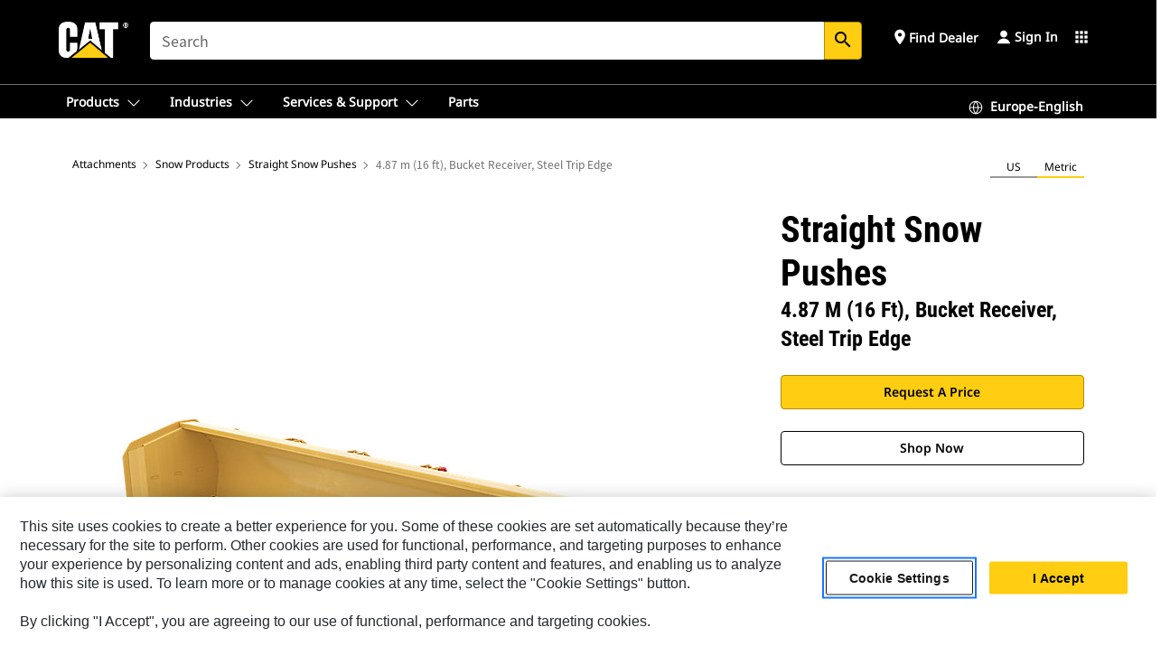

--- FILE ---
content_type: text/html; charset=UTF-8
request_url: https://www.cat.com/en_GB/products/new/attachments/snow-products/straight-snow-pushes/1000009478.html
body_size: 48614
content:



<!DOCTYPE HTML>
<html lang="en" xml:lang="en">
    <head>
    <meta charset="UTF-8"/>
    <meta name="template" content="deg---product-landing-editable"/>
    

    
    
<link rel="stylesheet" href="/etc.clientlibs/deg/clientlibs/clientlib-dependencies.min.5d18fc177c2b9da2d8bc26f6a27fdd3a.css" type="text/css">
<script src="/etc.clientlibs/deg/clientlibs/clientlib-dependencies.min.a8d10506f792891a66041fb5ea0095aa.js"></script>





    
<link rel="stylesheet" href="/etc.clientlibs/deg/clientlibs/clientlib-base.min.078c2e96dcf30046ac47ad3f8680501f.css" type="text/css">








    
    
    

    

    
    
    

    

<!-- START Custom code-->


<!-- OneTrust Cookies Consent Notice start -->
<script id="otDomainScript" src="https://cdn.cookielaw.org/scripttemplates/otSDKStub.js" type="text/javascript" charset="UTF-8" data-domain-script="6b32398a-3e80-4329-b54b-c689861a9fe9"></script>
<script type="text/javascript">function OptanonWrapper() { }</script>
<!-- OneTrust Cookies Consent Notice end -->

<!-- OneTrust Cookies Check Start -->
<script>
	var otDomainScript = document.getElementById("otDomainScript").getAttribute("data-domain-script");

	if (otDomainScript.includes("-test")) {
		document.cookie = "OptanonConsent=;domain=.cat.com;path=/;expires=Thu, 01 Jan 1970 00:00:00 GMT";
		document.cookie = "OptanonAlertBoxClosed=;domain=.cat.com;path=/;expires=Thu, 01 Jan 1970 00:00:00 GMT";
		document.cookie = "OptanonConsent=;domain=.caterpillar.com;path=/;expires=Thu, 01 Jan 1970 00:00:00 GMT";
		document.cookie = "OptanonAlertBoxClosed=;domain=.caterpillar.com;path=/;expires=Thu, 01 Jan 1970 00:00:00 GMT";
		document.cookie = "OptanonConsent=;domain=.fgwilson.com;path=/;expires=Thu, 01 Jan 1970 00:00:00 GMT";
		document.cookie = "OptanonAlertBoxClosed=;domain=.fgwilson.com;path=/;expires=Thu, 01 Jan 1970 00:00:00 GMT";
		document.cookie = "OptanonConsent=;domain=.mak-catmarine.com;path=/;expires=Thu, 01 Jan 1970 00:00:00 GMT";
		document.cookie = "OptanonAlertBoxClosed=;domain=.mak-catmarine.com;path=/;expires=Thu, 01 Jan 1970 00:00:00 GMT";
		document.cookie = "OptanonConsent=;domain=.perkins.com;path=/;expires=Thu, 01 Jan 1970 00:00:00 GMT";
		document.cookie = "OptanonAlertBoxClosed=;domain=.perkins.com;path=/;expires=Thu, 01 Jan 1970 00:00:00 GMT";
		document.cookie = "OptanonConsent=;domain=.progressrail.com;path=/;expires=Thu, 01 Jan 1970 00:00:00 GMT";
		document.cookie = "OptanonAlertBoxClosed=;domain=.progressrail.com;path=/;expires=Thu, 01 Jan 1970 00:00:00 GMT";
		document.cookie = "OptanonConsent=;domain=.solarturbines.com;path=/;expires=Thu, 01 Jan 1970 00:00:00 GMT";
		document.cookie = "OptanonAlertBoxClosed=;domain=.solarturbines.com;path=/;expires=Thu, 01 Jan 1970 00:00:00 GMT";
		document.cookie = "OptanonConsent=;domain=.spmoilandgas.com;path=/;expires=Thu, 01 Jan 1970 00:00:00 GMT";
		document.cookie = "OptanonAlertBoxClosed=;domain=.spmoilandgas.com;path=/;expires=Thu, 01 Jan 1970 00:00:00 GMT";
		document.cookie = "OptanonConsent=;domain=.tangentenergy.com;path=/;expires=Thu, 01 Jan 1970 00:00:00 GMT";
		document.cookie = "OptanonAlertBoxClosed=;domain=.tangentenergy.com;path=/;expires=Thu, 01 Jan 1970 00:00:00 GMT";
		document.cookie = "OptanonConsent=;domain=.pecktech.com;path=/;expires=Thu, 01 Jan 1970 00:00:00 GMT";
		document.cookie = "OptanonAlertBoxClosed=;domain=.pecktech.com;path=/;expires=Thu, 01 Jan 1970 00:00:00 GMT";
		document.cookie = "OptanonConsent=;domain=.anchorcoupling.com;path=/;expires=Thu, 01 Jan 1970 00:00:00 GMT";
		document.cookie = "OptanonAlertBoxClosed=;domain=.anchorcoupling.com;path=/;expires=Thu, 01 Jan 1970 00:00:00 GMT";
		document.cookie = "OptanonConsent=;domain=.anchorfluidsystems.com;path=/;expires=Thu, 01 Jan 1970 00:00:00 GMT";
		document.cookie = "OptanonAlertBoxClosed=;domain=.anchorfluidsystems.com;path=/;expires=Thu, 01 Jan 1970 00:00:00 GMT";
		document.cookie = "OptanonConsent=;domain=.catrentalstore.com;path=/;expires=Thu, 01 Jan 1970 00:00:00 GMT";
		document.cookie = "OptanonAlertBoxClosed=;domain=.catrentalstore.com;path=/;expires=Thu, 01 Jan 1970 00:00:00 GMT";
		document.cookie = "OptanonConsent=;domain=.catdealer.com;path=/;expires=Thu, 01 Jan 1970 00:00:00 GMT";
		document.cookie = "OptanonAlertBoxClosed=;domain=.catdealer.com;path=/;expires=Thu, 01 Jan 1970 00:00:00 GMT";
	}
</script>
<!-- OneTrust Cookies Check End -->


<!-- ue2laempublishaserverp02 -->



		
<meta name="site_category" content="Products"/>
<meta http-equiv="X-UA-Compatible" content="IE=edge,chrome=1"/>

<script>
	var currentPage = "/content/catdotcom/en_GB/products/new/attachments/snow-products/straight-snow-pushes/1000009478",isPerkins = 'false', isCatdotcom = 'false';
    window._cat_drl_loc_sev_url = "";
    window._cat_drl_loc_search_dist = "";
    window._cat_drl_loc_max_results = "";
	window._addPath_vanity = "";
	window.defaultUnitType = "metric";
		window._cat_drl_loc_app_id = "";
    window._cat_drl_loc_app_url = "";
    window._bing_key= "As3LWGxakhWXqIL6M3BBWFqEZn9J2XDgt9H9oCm1qcTxWnRV2wp_cityZM0UuOOf";	
    window._helios_dls_url = "api.cat.com";
    if(currentPage.indexOf("/content/wwwperkins") === 0){
    	isPerkins='true';
    }
	if (currentPage.indexOf("/content/catdotcom") === 0) {
    	isCatdotcom = 'true';
	} 
    var currentLocaleString = "en_GB";
	Granite.I18n.setLocale(currentLocaleString);
</script>

<script>
    // Added method to fetch the cookie value (needed for Datalayer push on page load)
    function getCookieVal(name){
        var arr = null,
            reg = new RegExp('(^| )' + name + '=([^;]+)');
        if(arr = document.cookie.match(reg)){
            return unescape(arr[2]);
        } else {
            return null;
        }
    }

    var catRecId = '',
        loginId = '',
        userGAInfo = '';

	var dataLayer = window.dataLayer || [],
	  siteID = 'catDotCom' == "" ? null : 'catDotCom',
	  templateID = 'deg---product-landing-editable' == "" ? null : 'deg---product-landing-editable',
	  templateBase = 'deg' == "" ? null : 'deg',
	  adiBu = 'BCP' == "" ? null : 'BCP',
	  adiApp = '' == "" ? null : '',
	  adiInd = '' == "" ? null : '',
	  adiAud = '' == "" ? null : '',
	  adiAudgoal = '' == "" ? null : '',
	  adiPripgkpi = '' == "" ? null : '',
	  adiSecpgkpi = '' == "" ? null : '',
	  dealerCode = '' == "" ? null : '',
	  dealerName = '' == "" ? null : '',
	  lastPublishedDate = '2025-12-04T00:43:10.439-06:00' == "" ? null : '2025-12-04T00:43:10.439-06:00',
	  b2cDataLayerFlag = true,
	  campaignFlag = false;

	var favDealer = JSON.parse(localStorage.getItem("favorite_dealer"));
	var dealerId = null,
		dealerCode = null,
		dealerName = null,
		dealerLocationName = null;
	if(favDealer) {
		dealerId = favDealer.dealerId;
		dealerCode = favDealer.ecommerceDealerCode;
		dealerName = favDealer.dealerName;
		dealerLocationName = favDealer.dealerLocationName;
	}

	// Get the RecId, loginId and GAInfo from the cookie

		loginId = null != getCookieVal('CWSID') ? getCookieVal('CWSID') : '';
		catRecId = null != getCookieVal('RECID') ? getCookieVal('RECID') : '';

        dataLayer.push({
            'catRecId': catRecId,
            'loginId': loginId
        });

		includeGAInfoDatalayerValues();

	function includeGAInfoDatalayerValues(){
			if((typeof isPingAccessEnabledFlag !== 'undefined' && isPingAccessEnabledFlag) ||
			   (typeof isGAInfoEnabledFlag !== 'undefined' && isGAInfoEnabledFlag)) {

				userGAInfo = null != getCookieVal('GAInfo') ? JSON.parse(getCookieVal('GAInfo')) : '';

					dataLayer.push({
                        'affClass': userGAInfo.affClass,
                        'affCode': userGAInfo.affCode,
                        'affiliationOrgCode': userGAInfo.affiliationOrgCode,
                        'hem': userGAInfo.hem,
                    })
			}
	}
        var serial_code_url = new URL(window.location.href);
        var serial_code = serial_code_url.searchParams.get("serial_number");

        var isPdp = true;
		var isPcp = false;
		var isPfp = false;
		var isPsfp = false;

		if(isPfp || isPsfp){
        		adiBu = '';
			    adiBu = (!adiBu || adiBu === "null") ? null : adiBu;
                 } 

		var adiContTypeValue = null;

		if(isPdp || isPcp || isPfp || isPsfp){
			adiContTypeValue = "awareness | engagement | consideration | lead gen";
		} else {
			adiContTypeValue = '' == "" ? null : '';
		}

	dataLayer.push({
		'zipCode': sessionStorage.getItem('bcpZip'),
		'siteID': siteID,
        'dealerId' : dealerId,
        'dealerCode' : dealerCode,
        'dealerName' : dealerName,
        'dealerLocationName' : dealerLocationName,
		'templateID': templateID,
		'templateBase': templateBase,
		'adiBu'	: adiBu,
		'adiApp' : adiApp,
		'adiContType' : adiContTypeValue,
		'adiInd' : adiInd,
		'adiAud' : adiAud,
        'adiAudgoal' : adiAudgoal,
        'adiPripgkpi' : adiPripgkpi,
        'adiSecpgkpi' : adiSecpgkpi,
        'storeID' : dealerCode,
		'storeCode' : dealerCode,
		'storeName' : dealerName,
		'lastPubDate' : lastPublishedDate,
		'campaignFlag' : campaignFlag,
                'serialNumber' : serial_code
      	});
	if(b2cDataLayerFlag){
	    if(getCookieVal('li_aemgainfo')){
	        var aemgainfo = JSON.parse(getCookieVal('li_aemgainfo'));
	        var dataLayer = window.dataLayer || [];
	        dataLayer.push({
	            'event':'b2cloaded',
	            'companyID' : aemgainfo.companyID,
	            'hem' : aemgainfo.hem,
	            'loginID' : aemgainfo.loginID,
	            'catRecId' : aemgainfo.catRecId,
	            'affClass' : aemgainfo.affClass,
	            'affCode' : aemgainfo.affCode,
	            'b2cdealerCode' : aemgainfo.b2cdealerCode,
	            'topLvlOrgCode' : aemgainfo.topLvlOrgCode,
	            'b2cObjectID' : aemgainfo.b2cObjectID,
	            'b2cUserType' : aemgainfo.b2cUserType
	        })
	    }
	    else{
	    	document.cookie = 'li_aemgainfo = {"companyID":"","hem":"","loginID":"","catRecId":"","affClass":"","affCode":"","b2cdealerCode":"","topLvlOrgCode":"","b2cObjectID":"","b2cUserType":""}'+ '; path=/; Secure; SameSite=Lax';
	        var dataLayer = window.dataLayer || [];
	        dataLayer.push({
	            'event':'b2cloaded',
	            'companyID' : "",
	            'hem' : "",
	            'loginID' : "",
	            'catRecId' : "",
	            'affClass' : "",
	            'affCode' : "",
	            'b2cdealerCode' : "",
	            'topLvlOrgCode' : "",
	            'b2cObjectID' : "",
	            'b2cUserType' : ""
	        })
	    }
		
	}

</script>

<!-- Google Tag Manager -->
<script>(function(w,d,s,l,i){w[l]=w[l]||[];w[l].push({'gtm.start':
new Date().getTime(),event:'gtm.js'});var f=d.getElementsByTagName(s)[0],
j=d.createElement(s),dl=l!='dataLayer'?'&l='+l:'';j.async=true;j.src=
'//www.googletagmanager.com/gtm.js?id='+i+dl;f.parentNode.insertBefore(j,f);
})(window,document,'script','dataLayer','GTM-5JB4X4');</script>
<!-- End Google Tag Manager -->

<meta name="viewport" content="width=device-width, initial-scale=1.0"/>
<meta name="keywords" content="4.87 m (16 ft), Bucket Receiver, Steel Trip Edge, new"/>
<meta name="twitter:card" content="summary_large_image"/>




<!-- Open Group tagging : Social network (OpenGraph) metatag values -->



<meta property="og:site_name" content="https://www.cat.com/en_GB/products/new/attachments/snow-products/straight-snow-pushes/1000009478.html"/>



<!-- Page Tag list -->

	
		<meta name="product_line" content="Products^Attachments^Snow Products^Straight Snow Pushes^4.87 m (16 ft), Bucket Receiver, Steel Trip Edge"/>
    
		<meta name="acquisition_type" content="acquisition_type^new"/>
    

<!-- Blog Tag list -->

	
		<meta name="b_tags_product_line" content="Products^Attachments^Snow Products^Straight Snow Pushes^4.87 m (16 ft), Bucket Receiver, Steel Trip Edge"/>
    
		<meta name="b_tags_acquisition_type" content="acquisition_type^new"/>
    

<!-- Blog Tag list End -->

<!-- Published Date to metatag for blogCards -->



	<link rel="shortcut icon" type="image/vnd.microsoft.icon" href='/content/dam/favicons/Favicon.png'/>



	<link rel="apple-touch-icon-precomposed" sizes="57x57" href='/content/dam/favicons/catdotcomFavicon.png/_jcr_content/renditions/cq5dam.thumbnail.57.57.png'/>
	<link rel="apple-touch-icon-precomposed" sizes="72x72" href='/content/dam/favicons/catdotcomFavicon.png/_jcr_content/renditions/cq5dam.thumbnail.72.72.png'/>
	<link rel="apple-touch-icon-precomposed" sizes="114x114" href='/content/dam/favicons/catdotcomFavicon.png/_jcr_content/renditions/cq5dam.thumbnail.114.114.png'/>
	<link rel="apple-touch-icon-precomposed" sizes="144x144" href='/content/dam/favicons/catdotcomFavicon.png/_jcr_content/renditions/cq5dam.thumbnail.144.144.png'/>


<meta name="description" content="Unique design efficiently removes snow minimizing passes and reducing salt build up."/>




    
    

    
    
    
    



<title>4.87 m (16 ft), Bucket Receiver, Steel Trip Edge Straight Snow Pushes | Cat | Caterpillar</title>
<link rel="canonical" href='https://www.cat.com/en_GB/products/new/attachments/snow-products/straight-snow-pushes/1000009478.html'/>
<!-- Global Editable Whitelabel CSS-->
<link rel="stylesheet" href="/content/catdotcom/en_GB/_jcr_content.editable-whitelabel-v2.css"/>
</head>
    <body class="page basicpage auth" data-offset="84">
        
        
            

<!-- Google Tag Manager (noscript) -->
<noscript><iframe src="//www.googletagmanager.com/ns.html?id=GTM-5JB4X4" height="0" width="0" style="display:none;visibility:hidden"></iframe></noscript>
<!-- End Google Tag Manager (noscript) -->
            



            


<div class="root responsivegrid">


<div class="aem-Grid aem-Grid--12 aem-Grid--default--12 ">
    
    <div class="inheritedExperienceFragment experiencefragment aem-GridColumn aem-GridColumn--default--12">

    
    

    



<div class="xf-content-height">
    


<div class="aem-Grid aem-Grid--12 aem-Grid--default--12 ">
    
    <div class="cookie aem-GridColumn aem-GridColumn--default--12">








    
    
<link rel="stylesheet" href="/etc.clientlibs/deg/components/content/general/cookie/v3/cookie/clientlibs/site.min.52a649af8eb7e6a89c8e5056137c5aa5.css" type="text/css">



    
    
<script src="/etc.clientlibs/deg/components/content/general/cookie/v3/cookie/clientlibs/site.min.d6bb5a271a50721dc8913a051877eb51.js"></script>





<div class="ot-cookie-banner" style="display:none;">
    
        <input type="hidden" id="locale-page-publish" value="en_GB"/>
    

    
</div></div>
<div class="header aem-GridColumn aem-GridColumn--default--12">

<!-- HTML  -->


<div class="skip-to-content">
  <a class="skip-to-content-link" href="#mainContent">Skip to main content</a>
</div>

<div class="skip-search-crawl d-print-none">
  <header class="mega--nav tfn header auth-track">
    
    
    
    
    
    
    
    
    
    <input type="hidden" id="exp-fragment-resource" data-azure-path="/content/catdotcom/en_GB/products/new/attachments/snow-products/straight-snow-pushes/1000009478"/>
    <div style="display: none;" id="isDealer"></div>
    <div style="display: none;" id="dealerPage" data-dealerPage="/content/catdotcom/en_GB/support/dealer-locator.html"></div>

    <div class="container container--mega-nav">
      <div class="row">
        <input hidden id="showSearch" value="true"/>
        <input hidden id="showAdvanceSearch" value="false"/>
        <div class="col header-container">
          
          



<a href="#" onclick="" class="menu-toggle" data-open-label="menu" data-close-label="close" aria-label="Menu" style="display: none;"><span></span></a>
<a href="/en_GB.html" class="logo">
	<picture>
              <source media="(min-width: 1023px)" srcset="https://s7d2.scene7.com/is/image/Caterpillar/CM20160629-33279-63115?fmt=png-alpha"/>
              <img src="https://s7d2.scene7.com/is/image/Caterpillar/CM20160629-33279-63115?fmt=png-alpha" alt="CAT LOGO"/>
              <img class="logo--print" src="https://s7d2.scene7.com/is/image/Caterpillar/CM20160629-33279-63115?fmt=png-alpha" alt="CAT LOGO"/>
	</picture>
</a>


    


          
            
            
            
              <div class="search-wrap open header-middle">
                


	
	
    
<link rel="stylesheet" href="/etc.clientlibs/deg/components/structure/search/v2/search/clientlibs/site.min.040091e378d13312ca799339b87aea61.css" type="text/css">
<link rel="stylesheet" href="/etc.clientlibs/deg/components/structure/search/v1/search/clientlibs/site.min.7ea43d628062d274409239af092e2700.css" type="text/css">



	
	<form action="/en_GB/search/search-results.html" class="search-inner search siteSearchForm" id="global_search" name="global_search" method="GET">
		<!-- <i class="material-icons" id="siteSearchForm_search_icon">search</i> -->
		<label for="searchInput" class="sr-only">Search</label>
		
		
			<input type="search" class="input-large search-input" id="searchInput" name="search" placeholder="Search" autocomplete="off" onkeyup="newCatdotcomSearchAutoSuggestHeader(this, 'global_search');"/>
		
		

		<input type="hidden" name="pagePath" id="pagePath" value="/content/catdotcom/en_GB/products/new/attachments/snow-products/straight-snow-pushes/1000009478"/>
		<input type="hidden" id="newSearchEnabled" value="true"/>

		
		<button type="submit" class="button button-primary button-sm global-search-btn" aria-label="Search"><i class="material-icons" id="siteSearchForm_search_icon">search</i></button>
		<!-- <a href="#" onclick="" class="search-close">&#215;</a> -->
		<div id="global_searchsearchInputSuggBox" class="suggestionBox col-7 col-lg-10 col-md-8 col-sm-6 col-xs-6" style="display:none">
			
				<div class="suggestionBoxSearchHeader" style="display:none">
					<div class="suggestionBoxHeading">SUGGESTED KEYWORDS</div>
					<div id="SuggKeywordsHeader">
					</div>
				</div>
				<div class="suggestionBoxSearchHeader" style="display:none">
					<div class="suggestionBoxHeading">SUGGESTED PRODUCTS</div>
					<div id="SuggProductsHeader">
					</div>
				</div>
				<div class="suggestionBoxSearchHeader" style="display:none">
					<div class="suggestionBoxHeading">SUGGESTED CONTENT</div>
					<div id="SuggCategoriesHeader">
					</div>
				</div>
			
			<!-- end existing aem autosuggest -->
		</div>
	</form>


    

              </div>
            
          
          <ul class="utility--links">
            
              <!-- <sly data-sly-test="true"> -->
                <!-- <a href="#" target="_blank" onclick=""
                  role="button" class="search-toggle search auth-track "
                  aria-label="Search" id="utility_links_search">
                  <i class="material-icons" id="utility_links_search_icon" aria-hidden="true">search</i><span
                    class="utility_search">Search</span> -->

                <!-- </a> -->

                <!-- <div class="search-wrap open"> -->
                  <!-- <sly data-sly-resource="search" /> -->
                <!-- </div> -->
              <!-- </sly> -->
            </li>
            
            
              <a class="logged-in-mobile-icon my-account-loggedin-mobile myaccount-welcome" href="#" role="button" data-account-drawer="mega-accountlinks" aria-label="account" style="display: none;" data-toggle="modal" data-target="#my-account__modal--logged-in-mob">
                <i class="material-icons person" aria-hidden="true">person</i><i class="material-icons clear" style="display: none;" aria-hidden="true">clear</i>
              </a>
              <a class="logged-in-mobile-icon my-account-default my-account-default-mobile" href="#" role="button" data-account-drawer="mega-accountlinks-default" data-toggle="modal" data-target="#my-account__modal--default-mob">
                <i class="material-icons person" aria-hidden="true">person</i><i class="material-icons clear" style="display: none;" aria-hidden="true">clear</i>
              </a>
            

            
            
              
                <li class="utility--links__find-dealer findDealer auth-track">
                  <!-- link before dealer chosen -->
                   <a href="#" role="button" class="show-label" data-toggle="modal" data-target="#launch-this-modal-window12" id="utility_links_findDealer_place" style="">
                      <i class="material-icons" id="utility_links_findDealer_place_icon" aria-hidden="true">place</i><span>
                        Find Dealer
                        
                      </span>
                    </a> 
                   <!-- link after dealer chosen -->
                  <div class="drop--menu">
                    <a href="#" role="button" class="dropdown-button show-label dealer-info__show-abel" id="utility_links_dropdown_btn_place" style=""></a>
                    <ul class="menu--content" role="dialog" aria-modal="true" aria-labelledby="directionDialogTitle">
                      <li><a href="#" role="button" class="close">&#215;</a></li>
                      <li class="dealer--info">
                        <p id="directionDialogTitle" class="title" aria-level="3" role="heading" data-dealer-code=""></p>
                        <button type="button" aria-hidden="false" class="close" data-dismiss="modal" aria-label="Close">
                          <span aria-hidden="true">&times;</span>
                        </button> <!-- <p class="time">Open Till 5PM</p> -->
                        <hr aria-hidden="true"/>
                        <p class="dealer-address"></p> <a role="button" href="" class="cat-follow fav-dealer-direction" onclick="getFavDealerDirection(event,this);">Directions</a> <a role="button" class="cat-follow fav-dealer-info-follow" href="#" data-toggle="modal" data-target="#launch-this-modal-window12">Dealer Details</a>
                        <hr/> <a class="button button-tertiary find-dealer-follow" role="button" href="#" data-toggle="modal" data-target="#launch-this-modal-window12">Find Another Dealer</a>
                      </li>
                    </ul>
                  </div>
                </li>
              
            

            


            
            

    
    

    <!-- My Account - Default -->
    

    <!-- Default - Desktop view -->
    
        <li class="utility--links__dropdown my-account-default my-account-default-desktop utility--links__account" data-b2c-version="true">
            <div class="drop--menu">
                <a href="#" class="newAccount" role="button" data-toggle="modal" data-target="#my-account__modal-default" aria-label="Sign In">
                    <div class="account-header-section">
                        <svg class="my-account-icon" xmlns="http://www.w3.org/2000/svg" width="16" height="16" viewBox="0 0 16 16" fill="none">
                            <path d="M8.00008 0.736694C5.85629 0.736694 4.11841 2.47458 4.11841 4.61836C4.11841 6.76215 5.85629 8.50003 8.00008 8.50003C10.1439 8.50003 11.8817 6.76215 11.8817 4.61836C11.8817 2.47458 10.1439 0.736694 8.00008 0.736694Z" fill="currentColor"/>
                            <path d="M7.99995 9.57263C6.46353 9.57263 4.9668 10.0605 3.72555 10.966C2.48429 11.8715 1.56264 13.1477 1.09347 14.6107C1.04469 14.7628 1.07151 14.9291 1.16564 15.0581C1.25976 15.1871 1.40987 15.2634 1.56958 15.2634H14.4303C14.59 15.2634 14.7401 15.1871 14.8343 15.0581C14.9284 14.9291 14.9552 14.7628 14.9064 14.6107C14.4373 13.1477 13.5156 11.8715 12.2744 10.966C11.0331 10.0605 9.53637 9.57263 7.99995 9.57263Z" fill="currentColor"/>
                        </svg>
                        <span class="account-name"><div>Sign In</div></span>
                    </div>
                </a>
                <!-- Default Modal - Desktop view -->
                <div class="modal fade auth small full-inner my-account__modal" id="my-account__modal-default" tabindex="-1" role="dialog" aria-labelledby="my-account Modal" aria-hidden="true">
                    <div class="modal-dialog my-account__content">
                        <div class="modal-content">
                            <div class="modal-header my-account__header">
                                <span class="modal-title my-account__title" id="my-account">Account</span>
                                <button type="button" class="close my-account__close-btn" data-dismiss="modal" aria-label="Close">
				 <span class="my-account__closeIcon"><svg xmlns="http://www.w3.org/2000/svg" width="32" height="32" viewBox="0 0 32 32" fill="none">
								<path d="M21.185 11.5317C21.3829 11.3338 21.3829 11.013 21.185 10.8151C20.9872 10.6173 20.6664 10.6173 20.4685 10.8151L16.0001 15.2836L11.5317 10.8151C11.3338 10.6173 11.013 10.6173 10.8151 10.8151C10.6173 11.013 10.6173 11.3338 10.8151 11.5317L15.2836 16.0001L10.8151 20.4685C10.6173 20.6664 10.6173 20.9872 10.8151 21.185C11.013 21.3829 11.3338 21.3829 11.5317 21.185L16.0001 16.7166L20.4685 21.185C20.6664 21.3829 20.9872 21.3829 21.185 21.185C21.3829 20.9872 21.3829 20.6664 21.185 20.4685L16.7166 16.0001L21.185 11.5317Z" fill="#3F3F3F"/>
							 </svg></span>
                                </button>
                            </div>
                            <div class="modal-body my-account__body">
                                <div class="my-account-buttons">
                                    <a href="/en_GB/account/login.html" class="button button-primary header-buttons" role="button" aria-label="Sign In to your account">
                                        Sign In
                                    </a>
                                    <a href="/en_GB/account/register.html" class="button button-secondary header-buttons" role="button" aria-label="Create account">
                                         Create Account
                                    </a>
                                </div>
                                <div class="my-account-section">
                                    <p><b>One Account. All of Cat.</b></p>
<p>Your Caterpillar account is the single account you use to log in to select services and applications we offer. Shop for parts and machines online, manage your fleet, go mobile, and more.</p>

                                </div>
                                <hr class='links-separator'/>
                                
                            </div>
                            <div class="modal-footer my-account__footer">
                                <div class="modal-footer__full-width-container">
                                    <button class="button button-tertiary" type="button" data-dismiss="modal" aria-label="Close">Close
                                    </button>
                                </div>
                            </div>
                        </div>
                    </div>
                </div>
            </div>
        </li>
    

    <!-- My Account - LoggedIn -->
    

    <!-- LoggedIn - Desktop view -->
    
        <li class="utility--links__dropdown my-account-loggedin utility--links__account" style="display: none;">
            <div class="drop--menu">
                <a href="#" class="newAccount" role="button" data-toggle="modal" data-target="#my-account__modal--logged-in">
                    <div class="account-header-section">
                        <svg class="my-account-icon" xmlns="http://www.w3.org/2000/svg" width="16" height="16" viewBox="0 0 16 16" fill="none">
                            <path d="M8.00008 0.736694C5.85629 0.736694 4.11841 2.47458 4.11841 4.61836C4.11841 6.76215 5.85629 8.50003 8.00008 8.50003C10.1439 8.50003 11.8817 6.76215 11.8817 4.61836C11.8817 2.47458 10.1439 0.736694 8.00008 0.736694Z" fill="currentColor"/>
                            <path d="M7.99995 9.57263C6.46353 9.57263 4.9668 10.0605 3.72555 10.966C2.48429 11.8715 1.56264 13.1477 1.09347 14.6107C1.04469 14.7628 1.07151 14.9291 1.16564 15.0581C1.25976 15.1871 1.40987 15.2634 1.56958 15.2634H14.4303C14.59 15.2634 14.7401 15.1871 14.8343 15.0581C14.9284 14.9291 14.9552 14.7628 14.9064 14.6107C14.4373 13.1477 13.5156 11.8715 12.2744 10.966C11.0331 10.0605 9.53637 9.57263 7.99995 9.57263Z" fill="currentColor"/>
                        </svg>
                        <span class="account-name myaccount-welcome"></span>
                    </div>
                </a>
                <!-- LoggedIn Modal - Desktop view -->
                <div class="modal fade auth small full-inner my-account__modal" id="my-account__modal--logged-in" tabindex="-1" role="dialog" aria-labelledby="my-account Modal" aria-hidden="true">
                    <div class="modal-dialog my-account__content">
                        <div class="modal-content">
                            <div class="modal-header my-account__header">
                                <span class="modal-title my-account__title" id="my-account"></span>
                                <button type="button" class="close my-account__close-btn" data-dismiss="modal" aria-label="Close">
                                    <svg xmlns="http://www.w3.org/2000/svg" width="32" height="32" viewBox="0 0 32 32" fill="none">
                                        <path d="M21.185 11.5317C21.3829 11.3338 21.3829 11.013 21.185 10.8151C20.9872 10.6173 20.6664 10.6173 20.4685 10.8151L16.0001 15.2836L11.5317 10.8151C11.3338 10.6173 11.013 10.6173 10.8151 10.8151C10.6173 11.013 10.6173 11.3338 10.8151 11.5317L15.2836 16.0001L10.8151 20.4685C10.6173 20.6664 10.6173 20.9872 10.8151 21.185C11.013 21.3829 11.3338 21.3829 11.5317 21.185L16.0001 16.7166L20.4685 21.185C20.6664 21.3829 20.9872 21.3829 21.185 21.185C21.3829 20.9872 21.3829 20.6664 21.185 20.4685L16.7166 16.0001L21.185 11.5317Z" fill="#3F3F3F"/>
                                    </svg>
                                </button>
                            </div>
                            <div class="modal-body my-account__body">
                                <div class="account-dashboard-section">
                                    <div class="account-dashboard-header-section tertiary-nav-links-container">
                                        <ul class="account-section-links tertiary-nav-links-list">
                                            <li>
                                                <a href="/en_GB/account/myaccount/account-information.html" class="account-dashboard-section-links-li tertiary-nav-link">
                                                    Account Information
                                                </a>
                                            </li>
                                        </ul>
<ul class="account-section-links tertiary-nav-links-list">
                                            <li>
                                                <a href="/en_GB/account/myaccount/site-settings.html" class="account-dashboard-section-links-li tertiary-nav-link">
                                                    Site Settings
                                                </a>
                                            </li>
                                        </ul>
<ul class="account-section-links tertiary-nav-links-list">
                                            <li>
                                                <a href="/en_GB/account/myaccount/security.html" class="account-dashboard-section-links-li tertiary-nav-link">
                                                    Security
                                                </a>
                                            </li>
                                        </ul>

                                        <div class="my-account__signout">
                                            <a href="/en_GB.html" class="account-signout">Sign out</a>
                                        </div>
                                    </div>
                                </div>
                                <hr class='links-separator'/>
                                
                            </div>
                            <div class="modal-footer my-account__footer">
                                <div class="modal-footer__full-width-container">
                                    <button class="button button-tertiary" type="button" data-dismiss="modal" aria-label="Close">Close
                                    </button>
                                </div>
                            </div>
                        </div>
                    </div>
                </div>
            </div>
        </li>
    

            
            
            
            



	<div class="tfn floating-system-notification">
		
		<!-- same example as above but showing a single component system message success -->
		<div class="container" id="floating-success-notification">
			<div class="system-notification-holder">
				<div class="notification-message success">
					<div class="icon-holder">
						<i class="material-icons" id="floating-success-material-icon" aria-hidden="true"></i>
					</div>
					<div class="content-holder">
						<a tabindex="0" onclick="" class="close" aria-label="close notification"><i class="material-icons">close</i></a>
						<p class="title" id="floating-success-message-title"></p>
						<p class="info" id="floating-success-message"></p>
						<div class="action-holder">
							<a href="" class="action action-close">OK</a>
						</div>
					</div>
				</div>
			</div>
		</div>
		
		
			<div class="tfn unit-metric-notification hide" id="b2cErrorNotif">
				<div class="container">
					<div class="unit-metric-notification-holder">
						<div class="notification-message error visible">
							<div class="icon-holder">
								<i class="material-icons" aria-hidden="true">warning</i>
							</div>
							<div class="content-holder">
								<a tabindex="0" onclick="" class="close" aria-label="close notification"><i class="material-icons">close</i></a>
								<p class="info"></p>
							</div>
						</div>
					</div>
				</div>
			</div>
		
	</div>


    




    
<script src="/etc.clientlibs/deg/components/structure/systemNotifications/v2/systemNotifications/clientlibs/site.min.22dcd70176acc76915ecea61df23ab0b.js"></script>



            
            
            

              

            
    
	
	
	
		<li class="utility--links__sites waffle waffle-desktop">
			<div class="drop-menu">
				<a href="#" role="button" class="dropdown-button" id="utility_links_sites_apps" aria-label="Cat Applications Menu" data-toggle="modal" data-target="#mega-waffle__modal">
					<i class="material-icons" id="utility_links_sites_apps_icon" aria-hidden="true">apps</i>
				</a>
			</div>
		</li>
	
	
	<div class="modal fade auth small waffle__modal" id="mega-waffle__modal" role="dialog" aria-modal="true" aria-labelledby="waffleModalTitle" style="display: none;" tabindex="-1">
		<div class="modal-dialog waffle__content" role="document">
			<div class="modal-content">
				<!-- Header -->
				<div class="modal-header waffle__header">
					<h2 class="modal-title" id="waffleModalTitle" tabindex="-1">CAT Sites</h2>
					<button type="button" class="close waffle__closebtn" data-dismiss="modal" aria-label="close">
                        <span class="waffle__closeIcon" aria-hidden="true">
                            <svg xmlns="http://www.w3.org/2000/svg" width="16" height="16" viewBox="0 0 16 16" fill="none">
                                <path d="M13.1848 3.53141C13.3826 3.33355 13.3826 3.01276 13.1848 2.8149C12.9869 2.61704 12.6661 2.61704 12.4683 2.8149L7.99984 7.28333L3.53141 2.8149C3.33355 2.61704 3.01276 2.61704 2.8149 2.8149C2.61704 3.01276 2.61704 3.33355 2.8149 3.53141L7.28333 7.99984L2.8149 12.4683C2.61704 12.6661 2.61704 12.9869 2.8149 13.1848C3.01276 13.3826 3.33355 13.3826 3.53141 13.1848L7.99984 8.71635L12.4683 13.1848C12.6661 13.3826 12.9869 13.3826 13.1848 13.1848C13.3826 12.9869 13.3826 12.6661 13.1848 12.4683L8.71635 7.99984L13.1848 3.53141Z" fill="#3F3F3F"/>
                            </svg>
                        </span>
					</button>
				</div>
				<!-- Body -->
				<ul class="modal-body menu--content waffle__body" aria-hidden="true">
					<li class="waffle-item__block" role="none">
						<a href="https://www.cat.com/en_GB.html" target="_blank">
							<div class="waffle-item__image">
								<img class="waffle-item__icon" src="https://s7d2.scene7.com/is/content/Caterpillar/CM20250912-bcc21-56906" alt="Explore Products icon"/>
							</div>
							<div class="waffle-item__content">
								
									<h2 class="waffle-item__heading">Explore Products</h2>
								
								
									<p class="waffle-item__description">Browse all products on Cat.com</p>
								
								
									<p class="waffle-item__link" aria-hidden="true">https://www.cat.com/en_GB.html</p>
								
							</div>
						</a>
					</li>
				
					<li class="waffle-item__block" role="none">
						<a href="https://shop.cat.com/ShopLandingPageView?storeId=11751&langId=-1" target="_blank">
							<div class="waffle-item__image">
								<img class="waffle-item__icon" src="https://s7d2.scene7.com/is/content/Caterpillar/CM20250912-aae1e-35ff1" alt="Buy Online icon"/>
							</div>
							<div class="waffle-item__content">
								
									<h2 class="waffle-item__heading">Buy Online</h2>
								
								
									<p class="waffle-item__description">Shop products &amp; more from our family of online store</p>
								
								
									<p class="waffle-item__link" aria-hidden="true">https://shop.cat.com/ShopLandingPageView?storeId=11751&amp;langId=-1</p>
								
							</div>
						</a>
					</li>
				
					<li class="waffle-item__block" role="none">
						<a href="https://catused.cat.com/en/" target="_blank">
							<div class="waffle-item__image">
								<img class="waffle-item__icon" src="https://s7d2.scene7.com/is/content/Caterpillar/CM20250912-11eaf-be440" alt="Find Used Products icon"/>
							</div>
							<div class="waffle-item__content">
								
									<h2 class="waffle-item__heading">Find Used Products</h2>
								
								
									<p class="waffle-item__description">Shop for certified used products</p>
								
								
									<p class="waffle-item__link" aria-hidden="true">https://catused.cat.com/en/</p>
								
							</div>
						</a>
					</li>
				
					<li class="waffle-item__block" role="none">
						<a href="https://rent.cat.com" target="_blank">
							<div class="waffle-item__image">
								<img class="waffle-item__icon" src="https://s7d2.scene7.com/is/content/Caterpillar/CM20250912-146a3-46063" alt="Rent Products icon"/>
							</div>
							<div class="waffle-item__content">
								
									<h2 class="waffle-item__heading">Rent Products</h2>
								
								
									<p class="waffle-item__description">Find rentals at your nearest dealer</p>
								
								
									<p class="waffle-item__link" aria-hidden="true">https://rent.cat.com</p>
								
							</div>
						</a>
					</li>
				
					<li class="waffle-item__block" role="none">
						<a href="https://vl.cat.com/visionlink?ui_locales=en-US" target="_blank">
							<div class="waffle-item__image">
								<img class="waffle-item__icon" src="https://s7d2.scene7.com/is/content/Caterpillar/CM20250912-fb978-598c9" alt="Manage My Equipment icon"/>
							</div>
							<div class="waffle-item__content">
								
									<h2 class="waffle-item__heading">Manage My Equipment</h2>
								
								
									<p class="waffle-item__description">Manage your fleet on VisonLink</p>
								
								
									<p class="waffle-item__link" aria-hidden="true">https://vl.cat.com/visionlink?ui_locales=en-US</p>
								
							</div>
						</a>
					</li>
				
					<li class="waffle-item__block" role="none">
						<a href="https://www.cat.com/en_GB/support/financing-protection.html" target="_blank">
							<div class="waffle-item__image">
								<img class="waffle-item__icon" src="https://s7d2.scene7.com/is/content/Caterpillar/CM20250912-134cb-c7f55" alt="View Finance Solutions icon"/>
							</div>
							<div class="waffle-item__content">
								
									<h2 class="waffle-item__heading">View Finance Solutions</h2>
								
								
									<p class="waffle-item__description">Explore financing options on Cat Financials</p>
								
								
									<p class="waffle-item__link" aria-hidden="true">https://www.cat.com/en_GB/support/financing-protection.html</p>
								
							</div>
						</a>
					</li>
				</ul>
				<!-- Footer -->
				<div class="modal-footer waffle__footer">
					<div class="modal-footer__full-width-container">
						<button class="button button-tertiary" type="button" data-dismiss="modal" aria-label="Close">
							Close
						</button>
					</div>
				</div>
			</div>
		</div>
	</div>


  
          </ul>

        </div>
      </div>
    </div>
    
    <div class="container-fluid border"> </div>

    <div class="container container--mega-nav">
      
        <div class="row">
          <div class="col">
            <ul class="header-links">
            <li>
              <!-- <a href="#" target="_blank" onclick="" role="button" class="search-toggle search auth-track " aria-label="Search" id="utility_links_search">
                   <i class="material-icons" id="utility_links_search_icon" aria-hidden="true">search</i><span class="utility_search">Search</span>
                 </a> -->
              <div class="search-wrap-mobile open">
                


	
	
    



	
	<form action="/en_GB/search/search-results.html" class="search-inner search siteSearchForm" id="global_search" name="global_search" method="GET">
		<!-- <i class="material-icons" id="siteSearchForm_search_icon">search</i> -->
		<label for="searchInput" class="sr-only">Search</label>
		
		
			<input type="search" class="input-large search-input" id="searchInput" name="search" placeholder="Search" autocomplete="off" onkeyup="newCatdotcomSearchAutoSuggestHeader(this, 'global_search');"/>
		
		

		<input type="hidden" name="pagePath" id="pagePath" value="/content/catdotcom/en_GB/products/new/attachments/snow-products/straight-snow-pushes/1000009478"/>
		<input type="hidden" id="newSearchEnabled" value="true"/>

		
		<button type="submit" class="button button-primary button-sm global-search-btn" aria-label="Search"><i class="material-icons" id="siteSearchForm_search_icon">search</i></button>
		<!-- <a href="#" onclick="" class="search-close">&#215;</a> -->
		<div id="global_searchsearchInputSuggBox" class="suggestionBox col-7 col-lg-10 col-md-8 col-sm-6 col-xs-6" style="display:none">
			
				<div class="suggestionBoxSearchHeader" style="display:none">
					<div class="suggestionBoxHeading">SUGGESTED KEYWORDS</div>
					<div id="SuggKeywordsHeader">
					</div>
				</div>
				<div class="suggestionBoxSearchHeader" style="display:none">
					<div class="suggestionBoxHeading">SUGGESTED PRODUCTS</div>
					<div id="SuggProductsHeader">
					</div>
				</div>
				<div class="suggestionBoxSearchHeader" style="display:none">
					<div class="suggestionBoxHeading">SUGGESTED CONTENT</div>
					<div id="SuggCategoriesHeader">
					</div>
				</div>
			
			<!-- end existing aem autosuggest -->
		</div>
	</form>


    

                <!-- <sly data-sly-resource="search.mobile.default" /> -->
              </div>

            </li>
            </ul>
      

          

    
    

    <!-- My Account - Default -->
    
        <!-- Default Modal - Mobile view -->
        <div class="modal fade auth small full-inner my-account__modal" id="my-account__modal--default-mob" tabindex="-1" role="dialog" aria-labelledby="my-account Modal" aria-hidden="true">
            <div class="modal-dialog my-account__content">
                <div class="modal-content">
                    <div class="modal-header my-account__header">
                        <span class="modal-title my-account__title" id="my-account">Account</span>
                        <button type="button" class="close my-account__close-btn" data-dismiss="modal" aria-label="Close">
								<span class="my-account__closeIcon"><svg xmlns="http://www.w3.org/2000/svg" width="32" height="32" viewBox="0 0 32 32" fill="none">
								<path d="M21.185 11.5317C21.3829 11.3338 21.3829 11.013 21.185 10.8151C20.9872 10.6173 20.6664 10.6173 20.4685 10.8151L16.0001 15.2836L11.5317 10.8151C11.3338 10.6173 11.013 10.6173 10.8151 10.8151C10.6173 11.013 10.6173 11.3338 10.8151 11.5317L15.2836 16.0001L10.8151 20.4685C10.6173 20.6664 10.6173 20.9872 10.8151 21.185C11.013 21.3829 11.3338 21.3829 11.5317 21.185L16.0001 16.7166L20.4685 21.185C20.6664 21.3829 20.9872 21.3829 21.185 21.185C21.3829 20.9872 21.3829 20.6664 21.185 20.4685L16.7166 16.0001L21.185 11.5317Z" fill="#3F3F3F"/>
							 </svg></span>
                        </button>
                    </div>
                    <div class="modal-body my-account__body">
                        <div class="my-account-buttons">
                            <a href="/en_GB/account/login.html" class="button button-primary header-buttons" role="button" aria-label="Sign In to your account">
                                Sign In
                            </a>
                            <a href="/en_GB/account/register.html" class="button button-secondary header-buttons" role="button" aria-label="Create account">
                                 Create Account
                            </a>
                        </div>
                        <div class="my-account-section">
                            <p><b>One Account. All of Cat.</b></p>
<p>Your Caterpillar account is the single account you use to log in to select services and applications we offer. Shop for parts and machines online, manage your fleet, go mobile, and more.</p>

                        </div>
                        <hr class='links-separator'/>
                        
                    </div>
                    <div class="modal-footer my-account__footer">
                        <div class="modal-footer__full-width-container">
                            <button class="button button-tertiary" type="button" data-dismiss="modal" aria-label="Close">Close
                            </button>
                        </div>
                    </div>
                </div>
            </div>
        </div>
    

    <!-- Default - Desktop view -->
    

    <!-- My Account - LoggedIn -->
    
        <!-- LoggedIn person icon (this will be displayed for mobile only with Css) -->
        <!-- LoggedIn Modal - Mobile view -->
        <div class="modal fade auth small full-inner my-account__modal" id="my-account__modal--logged-in-mob" tabindex="-1" role="dialog" aria-labelledby="my-account Modal" aria-hidden="true">
            <div class="modal-dialog my-account__content">
                <div class="modal-content">
                    <div class="modal-header my-account__header">
                        <span class="modal-title my-account__title" id="my-account"></span>
                        <button type="button" class="close my-account__close-btn" data-dismiss="modal" aria-label="Close">
                            <svg xmlns="http://www.w3.org/2000/svg" width="32" height="32" viewBox="0 0 32 32" fill="none">
                                <path d="M21.185 11.5317C21.3829 11.3338 21.3829 11.013 21.185 10.8151C20.9872 10.6173 20.6664 10.6173 20.4685 10.8151L16.0001 15.2836L11.5317 10.8151C11.3338 10.6173 11.013 10.6173 10.8151 10.8151C10.6173 11.013 10.6173 11.3338 10.8151 11.5317L15.2836 16.0001L10.8151 20.4685C10.6173 20.6664 10.6173 20.9872 10.8151 21.185C11.013 21.3829 11.3338 21.3829 11.5317 21.185L16.0001 16.7166L20.4685 21.185C20.6664 21.3829 20.9872 21.3829 21.185 21.185C21.3829 20.9872 21.3829 20.6664 21.185 20.4685L16.7166 16.0001L21.185 11.5317Z" fill="#3F3F3F"/>
                            </svg>
                        </button>
                    </div>
                    <div class="modal-body my-account__body">
                        <div class="account-dashboard-section">
                            <div class="account-dashboard-header-section tertiary-nav-links-container">
                                <ul class="account-section-links tertiary-nav-links-list">
                                    <li>
                                        <a href="/en_GB/account/myaccount/account-information.html" class="account-dashboard-section-links-li tertiary-nav-link">
                                            Account Information
                                        </a>
                                    </li>
                                </ul>
<ul class="account-section-links tertiary-nav-links-list">
                                    <li>
                                        <a href="/en_GB/account/myaccount/site-settings.html" class="account-dashboard-section-links-li tertiary-nav-link">
                                            Site Settings
                                        </a>
                                    </li>
                                </ul>
<ul class="account-section-links tertiary-nav-links-list">
                                    <li>
                                        <a href="/en_GB/account/myaccount/security.html" class="account-dashboard-section-links-li tertiary-nav-link">
                                            Security
                                        </a>
                                    </li>
                                </ul>

                                <div class="my-account__signout">
                                    <a href="/en_GB.html" class="account-signout">Sign out</a>
                                </div>
                            </div>
                        </div>
                        <hr class='links-separator'/>
                        
                    </div>
                    <div class="modal-footer my-account__footer">
                        <div class="modal-footer__full-width-container">
                            <button class="button button-tertiary" type="button" data-dismiss="modal" aria-label="Close">Close
                            </button>
                        </div>
                    </div>
                </div>
            </div>
        </div>
    

    <!-- LoggedIn - Desktop view -->
    



            <div class="mega-mobile  ">
            <nav class="top--nav left-subNavbar__desktop">
              <!-- setting class 'active' enables underline -->
              <ul class="header-links  sub-menu__list">
                <li>
                  
                  <a href="javascript:void(0)" role="button" class="toplink mobile-drawer" data-mega-drawer="mega-products">
                    <span class="toplink__menuItem">Products</span>
                    <span class="chevron chevron-right__icon" aria-label="Expand">
                      <svg xmlns="http://www.w3.org/2000/svg" width="16" height="16" viewBox="0 0 16 16" fill="currentColor" class="svg-chevron">
                        <path fill-rule="evenodd" clip-rule="evenodd" d="M1.54977 4.69125C1.74503 4.49598 2.06161 4.49598 2.25687 4.69125L7.99999 10.4344L13.7431 4.69125C13.9384 4.49598 14.2549 4.49598 14.4502 4.69125C14.6455 4.88651 14.6455 5.20309 14.4502 5.39835L8.68639 11.1622C8.5988 11.2537 8.49378 11.3267 8.37749 11.3771C8.25832 11.4287 8.12985 11.4553 7.99999 11.4553C7.87013 11.4553 7.74165 11.4287 7.62249 11.3771C7.50619 11.3267 7.40117 11.2537 7.31358 11.1622L1.54977 5.39835C1.3545 5.20309 1.3545 4.88651 1.54977 4.69125Z" fill="currentColor"/>
                      </svg>
                    </span>
                  </a>
                  <!-- Header Sub Desktop view -->
                  <div class="mega-drawer mega-submenu__desktop" id="mega-products">
                    <div class="inner">
                      <div class="container">
                        <div class="row">
                          <div class="col-lg-12 col-md-12 mobile--links">
                            <!-- Desktop dropdown navigation tab -->
                            <div class="tabs tabs-vertical">
                              <!-- TAB BUTTONS -->
                              <div role="tablist" aria-labelledby="tablist-1" class="header-tab__container header-tab__col">
                                <button id="products-equipment-tab" type="button" role="tab" aria-selected aria-controls="mega-products-equipment" tabindex="0" class="nav__tab">
                                  <span class="focus">Equipment</span>
                                </button>
<button id="products-power-systems-tab" type="button" role="tab" aria-controls="mega-products-power-systems" tabindex="-1" class="nav__tab">
                                  <span class="focus">Power Systems</span>
                                </button>
<button id="products-parts-tab" type="button" role="tab" aria-controls="mega-products-parts" tabindex="-1" class="nav__tab">
                                  <span class="focus">Parts</span>
                                </button>
<button id="products-attachments-tab" type="button" role="tab" aria-controls="mega-products-attachments" tabindex="-1" class="nav__tab">
                                  <span class="focus">Attachments</span>
                                </button>

                              </div>
                  
                              <!-- TAB CONTENT -->
                              <div class="header-tab__content">
                                <div id="mega-products-equipment" role="tabpanel" tabindex="0" aria-labelledby="products-equipment-tab" class="desktop-drawer ">
                                  <div class="mega__content">
                                    <div class="row">
                                      <!-- Tab menu items -->
                                      <div class=" 
                                                         
                                                        col-lg-9">
                  
                                        <ul class="link--cols  
                                                           
                                                          three">
                                          <li><a href="/en_GB/products/new/equipment.html">All Equipment</a></li>
                                          <li>
                                            <a href="/en_GB/products/new/equipment/articulated-trucks.html">Articulated Trucks</a>
                                          </li>
<li>
                                            <a href="/en_GB/products/new/equipment/asphalt-pavers.html">Asphalt Pavers</a>
                                          </li>
<li>
                                            <a href="/en_GB/products/new/equipment/backhoe-loaders.html">Backhoe Loaders</a>
                                          </li>
<li>
                                            <a href="/en_GB/products/new/equipment/cold-planers.html">Cold Planers</a>
                                          </li>
<li>
                                            <a href="/en_GB/products/new/equipment/compactors.html">Compactors</a>
                                          </li>
<li>
                                            <a href="/en_GB/products/new/equipment/dozers.html">Dozers</a>
                                          </li>
<li>
                                            <a href="/en_GB/products/new/equipment/draglines.html">Draglines</a>
                                          </li>
<li>
                                            <a href="/en_GB/products/new/equipment/drills.html">Drills</a>
                                          </li>
<li>
                                            <a href="/en_GB/products/new/equipment/electric-rope-shovels.html">Electric Rope Shovels</a>
                                          </li>
<li>
                                            <a href="/en_GB/products/new/equipment/excavators.html">Excavators</a>
                                          </li>
<li>
                                            <a href="/en_GB/products/new/equipment/hydraulic-mining-shovels.html">Hydraulic Mining Shovels</a>
                                          </li>
<li>
                                            <a href="/en_GB/products/new/equipment/material-handlers.html">Material Handlers</a>
                                          </li>
<li>
                                            <a href="/en_GB/products/new/equipment/motor-graders.html">Motor Graders</a>
                                          </li>
<li>
                                            <a href="/en_GB/products/new/equipment/off-highway-trucks.html">Off-Highway Trucks</a>
                                          </li>
<li>
                                            <a href="/en_GB/products/new/equipment/pipelayers.html">Pipelayers</a>
                                          </li>
<li>
                                            <a href="/en_GB/products/new/equipment/road-reclaimers.html">Road Reclaimers</a>
                                          </li>
<li>
                                            <a href="/en_GB/products/new/equipment/skid-steer-and-compact-track-loaders.html">Skid Steer and Compact Track Loaders</a>
                                          </li>
<li>
                                            <a href="/en_GB/products/new/equipment/track-loaders.html">Track Loaders</a>
                                          </li>
<li>
                                            <a href="/en_GB/products/new/equipment/underground-hard-rock.html">Underground - Hard Rock</a>
                                          </li>
<li>
                                            <a href="/en_GB/products/new/equipment/wheel-loaders.html">Wheel Loaders</a>
                                          </li>
<li>
                                            <a href="/en_GB/products/new/equipment/wheel-tractor-scrapers.html">Wheel Tractor-Scrapers</a>
                                          </li>

                                        </ul>
                                      </div>
                                      <!-- Right rail col -->
                                      <div class="col-lg-3">
                                        <ul class="link--cols one">
                                          <li>
                                            <a href="/en_GB/products/used.html">
                                              Used Equipment
                                              
                                            </a>
                                          </li>
<li>
                                            <a href="/en_GB/products/rental/rental.html">
                                              Rental Equipment
                                              
                                            </a>
                                          </li>
<li>
                                            <a href="/en_GB/products/new/technology.html">
                                              Technology
                                              
                                            </a>
                                          </li>

                                        </ul>
                                      </div>
                                    </div>
                                  </div>
                                </div>
                              
                                <div id="mega-products-power-systems" role="tabpanel" tabindex="0" aria-labelledby="products-power-systems-tab" class="desktop-drawer is-hidden">
                                  <div class="mega__content">
                                    <div class="row">
                                      <!-- Tab menu items -->
                                      <div class="col-lg-3 
                                                         
                                                        ">
                  
                                        <ul class="link--cols one 
                                                           
                                                          ">
                                          <li><a href="/en_GB/products/new/power-systems.html">All Power Systems</a></li>
                                          <li>
                                            <a href="/en_GB/products/new/power-systems/electric-power.html">Electric Power</a>
                                          </li>
<li>
                                            <a href="/en_GB/products/new/power-systems/industrial.html">Industrial</a>
                                          </li>
<li>
                                            <a href="/en_GB/products/new/power-systems/marine-power-systems.html">Marine Power Systems</a>
                                          </li>
<li>
                                            <a href="/en_GB/products/new/power-systems/oil-and-gas.html">Oil and Gas</a>
                                          </li>

                                        </ul>
                                      </div>
                                      <!-- Right rail col -->
                                      <div class="col-lg-3">
                                        <ul class="link--cols one">
                                          <li>
                                            <a href="/en_GB/products/used.html">
                                              Used Equipment
                                              
                                            </a>
                                          </li>
<li>
                                            <a href="/en_GB/products/rental/rental-equipment.html">
                                              Rental Equipment - CatRentalStore.com
                                              
                                            </a>
                                          </li>
<li>
                                            <a href="/en_GB/products/new/power-systems/right-rail/easypower.html">
                                              SIZE A GENERATOR
                                              
                                            </a>
                                          </li>

                                        </ul>
                                      </div>
                                    </div>
                                  </div>
                                </div>
                              
                                <div id="mega-products-parts" role="tabpanel" tabindex="0" aria-labelledby="products-parts-tab" class="desktop-drawer is-hidden">
                                  <div class="mega__content">
                                    <div class="row">
                                      <!-- Tab menu items -->
                                      <div class=" 
                                                         
                                                        col-lg-9">
                  
                                        <ul class="link--cols  
                                                           
                                                          three">
                                          <li><a href="/en_GB/products/new/parts.html">All Parts</a></li>
                                          <li>
                                            <a href="/en_GB/products/new/parts/attachments.html">Attachments</a>
                                          </li>
<li>
                                            <a href="/en_GB/products/new/parts/cab.html">Cabs</a>
                                          </li>
<li>
                                            <a href="/en_GB/products/new/parts/drive-train.html">Drive Train</a>
                                          </li>
<li>
                                            <a href="/en_GB/products/new/parts/electrical-electronics.html">Electrical &amp; Electronics</a>
                                          </li>
<li>
                                            <a href="/en_GB/products/new/parts/engine.html">Engine</a>
                                          </li>
<li>
                                            <a href="/en_GB/products/new/parts/filters-and-fluids.html">Filters &amp; Fluids</a>
                                          </li>
<li>
                                            <a href="/en_GB/products/new/parts/ground-engaging-tools.html">Ground Engaging Tools (GET)</a>
                                          </li>
<li>
                                            <a href="/en_GB/products/new/parts/hw-seal-consumables.html">Hardware, Seals, &amp; Consumables</a>
                                          </li>
<li>
                                            <a href="/en_GB/products/new/parts/hoses-tubes.html">Hoses &amp; Tubes</a>
                                          </li>
<li>
                                            <a href="/en_GB/products/new/parts/hydraulics.html">Hydraulics</a>
                                          </li>
<li>
                                            <a href="/en_GB/products/new/parts/structures-oth-sys-components.html">Structures &amp; Other Systems Components</a>
                                          </li>
<li>
                                            <a href="/en_GB/products/new/parts/undercarriage.html">Undercarriage</a>
                                          </li>
<li>
                                            <a href="/en_GB/products/new/parts/upgrade-repair-kits.html">Upgrade &amp; Repair Kits</a>
                                          </li>
<li>
                                            <a href="/en_GB/products/new/parts/workshop-supplies.html">Workshop Supplies</a>
                                          </li>

                                        </ul>
                                      </div>
                                      <!-- Right rail col -->
                                      <div class="col-lg-3">
                                        <ul class="link--cols one">
                                          <li>
                                            <a href="/en_GB/products/used.html">
                                              Used Equipment
                                              
                                            </a>
                                          </li>
<li>
                                            <a href="/en_GB/products/rental/rental-equipment.html">
                                              Rental Equipment - CatRentalStore.com
                                              
                                            </a>
                                          </li>
<li>
                                            <a href="/en_GB/products/new/technology.html">
                                              Technology
                                              
                                            </a>
                                          </li>

                                        </ul>
                                      </div>
                                    </div>
                                  </div>
                                </div>
                              
                                <div id="mega-products-attachments" role="tabpanel" tabindex="0" aria-labelledby="products-attachments-tab" class="desktop-drawer is-hidden">
                                  <div class="mega__content">
                                    <div class="row">
                                      <!-- Tab menu items -->
                                      <div class=" 
                                                         
                                                        col-lg-9">
                  
                                        <ul class="link--cols  
                                                           
                                                          three">
                                          <li><a href="/en_GB/products/new/attachments.html">All Attachments</a></li>
                                          <li>
                                            <a href="/en_GB/products/new/attachments/adapters.html">Adapters</a>
                                          </li>
<li>
                                            <a href="/en_GB/products/new/attachments/augers.html">Augers</a>
                                          </li>
<li>
                                            <a href="/en_GB/products/new/attachments/backhoes.html">Backhoes</a>
                                          </li>
<li>
                                            <a href="/en_GB/products/new/attachments/bale-grabs.html">Bale Grabs</a>
                                          </li>
<li>
                                            <a href="/en_GB/products/new/attachments/bale-spears.html">Bale Spears</a>
                                          </li>
<li>
                                            <a href="/en_GB/products/new/attachments/blades.html">Blades</a>
                                          </li>
<li>
                                            <a href="/en_GB/products/new/attachments/bodies-trucks.html">Bodies - Trucks</a>
                                          </li>
<li>
                                            <a href="/en_GB/products/new/attachments/bodies-underground-trucks.html">Bodies - Underground Trucks</a>
                                          </li>
<li>
                                            <a href="/en_GB/products/new/attachments/brooms.html">Brooms</a>
                                          </li>
<li>
                                            <a href="/en_GB/products/new/attachments/brushcutters.html">Brushcutters</a>
                                          </li>
<li>
                                            <a href="/en_GB/products/new/attachments/buckets-backhoe-front.html">Buckets - Backhoe Front</a>
                                          </li>
<li>
                                            <a href="/en_GB/products/new/attachments/buckets-backhoe-rear.html">Buckets - Backhoe Rear</a>
                                          </li>
<li>
                                            <a href="/en_GB/products/new/attachments/buckets-compact-wheel-loader.html">Buckets - Compact Wheel Loader</a>
                                          </li>
<li>
                                            <a href="/en_GB/products/new/attachments/buckets-excavator.html">Buckets - Excavator</a>
                                          </li>
<li>
                                            <a href="/en_GB/products/new/attachments/buckets-loader.html">Buckets - Loader</a>
                                          </li>
<li>
                                            <a href="/en_GB/products/new/attachments/buckets-mining-shovels.html">Buckets - Mining Shovels</a>
                                          </li>
<li>
                                            <a href="/en_GB/products/new/attachments/buckets-skid-steer-loader.html">Buckets - Skid Steer Loader</a>
                                          </li>
<li>
                                            <a href="/en_GB/products/new/attachments/buckets-telehandler.html">Buckets - Telehandler</a>
                                          </li>
<li>
                                            <a href="/en_GB/products/new/attachments/buckets-underground-loaders.html">Buckets - Underground Loaders</a>
                                          </li>
<li>
                                            <a href="/en_GB/products/new/attachments/cold-planers.html">Cold Planers</a>
                                          </li>
<li>
                                            <a href="/en_GB/products/new/attachments/compactors.html">Compactors</a>
                                          </li>
<li>
                                            <a href="/en_GB/products/new/attachments/couplers-backhoe-rear.html">Couplers - Backhoe Rear</a>
                                          </li>
<li>
                                            <a href="/en_GB/products/new/attachments/couplers-excavator.html">Couplers - Excavator</a>
                                          </li>
<li>
                                            <a href="/en_GB/products/new/attachments/couplers-loader.html">Couplers - Loader</a>
                                          </li>
<li>
                                            <a href="/en_GB/products/new/attachments/electric-power-genset-aftertreatment.html">Electric Power: Genset Aftertreatment</a>
                                          </li>
<li>
                                            <a href="/en_GB/products/new/attachments/electric-power-genset-enclosures.html">Electric Power: Genset Enclosures</a>
                                          </li>
<li>
                                            <a href="/en_GB/products/new/attachments/electric-power-genset-fuel-tanks.html">Electric Power: Genset Fuel Tanks</a>
                                          </li>
<li>
                                            <a href="/en_GB/products/new/attachments/flail-mowers.html">Flail Mowers</a>
                                          </li>
<li>
                                            <a href="/en_GB/products/new/attachments/forks.html">Forks</a>
                                          </li>
<li>
                                            <a href="/en_GB/products/new/attachments/grading-beams.html">Grading Beams</a>
                                          </li>
<li>
                                            <a href="/en_GB/products/new/attachments/grapples.html">Grapples</a>
                                          </li>
<li>
                                            <a href="/en_GB/products/new/attachments/hammers.html">Hammers</a>
                                          </li>
<li>
                                            <a href="/en_GB/products/new/attachments/high-performance-circle-motor-graders.html">High Performance Circle - Motor Graders</a>
                                          </li>
<li>
                                            <a href="/en_GB/products/new/attachments/lift-groups-motor-graders.html">Lift Groups - Motor Graders</a>
                                          </li>
<li>
                                            <a href="/en_GB/products/new/attachments/material-handling.html">Material Handling</a>
                                          </li>
<li>
                                            <a href="/en_GB/products/new/attachments/mulchers.html">Mulchers</a>
                                          </li>
<li>
                                            <a href="/en_GB/products/new/attachments/multi-processors.html">Multi-Processors</a>
                                          </li>
<li>
                                            <a href="/en_GB/products/new/attachments/nursery-products.html">Nursery Products</a>
                                          </li>
<li>
                                            <a href="/en_GB/products/new/attachments/pulverizers.html">Pulverizers</a>
                                          </li>
<li>
                                            <a href="/en_GB/products/new/attachments/rakes.html">Rakes</a>
                                          </li>
<li>
                                            <a href="/en_GB/products/new/attachments/rippers-scarifiers.html">Rippers / Scarifiers</a>
                                          </li>
<li>
                                            <a href="/en_GB/products/new/attachments/rotary-cutters.html">Rotary Cutters</a>
                                          </li>
<li>
                                            <a href="/en_GB/products/new/attachments/rotors.html">Rotors</a>
                                          </li>
<li>
                                            <a href="/en_GB/products/new/attachments/saws.html">Saws</a>
                                          </li>
<li>
                                            <a href="/en_GB/products/new/attachments/shears.html">Shears</a>
                                          </li>
<li>
                                            <a href="/en_GB/products/new/attachments/snow-products.html">Snow Products</a>
                                          </li>
<li>
                                            <a href="/en_GB/products/new/attachments/stump-grinders.html">Stump Grinders</a>
                                          </li>
<li>
                                            <a href="/en_GB/products/new/attachments/technology-kits.html">Technology Kits</a>
                                          </li>
<li>
                                            <a href="/en_GB/products/new/attachments/thumbs.html">Thumbs</a>
                                          </li>
<li>
                                            <a href="/en_GB/products/new/attachments/tillers.html">Tillers</a>
                                          </li>
<li>
                                            <a href="/en_GB/products/new/attachments/tilt-rotate-systems.html">Tilt Rotate Systems</a>
                                          </li>
<li>
                                            <a href="/en_GB/products/new/attachments/trenchers.html">Trenchers</a>
                                          </li>
<li>
                                            <a href="/en_GB/products/new/attachments/winches.html">Winches</a>
                                          </li>

                                        </ul>
                                      </div>
                                      <!-- Right rail col -->
                                      <div class="col-lg-3">
                                        <ul class="link--cols one">
                                          <li>
                                            <a href="/en_GB/products/used.html">
                                              Used Equipment
                                              
                                            </a>
                                          </li>
<li>
                                            <a href="/en_GB/products/rental/rental-equipment.html">
                                              Rental Equipment - CatRentalStore.com
                                              
                                            </a>
                                          </li>
<li>
                                            <a href="/en_GB/products/new/equipment/right-rail/cat-attachments-by-machine.html">
                                              Cat Attachments By Machine
                                              
                                            </a>
                                          </li>

                                        </ul>
                                      </div>
                                    </div>
                                  </div>
                                </div>
                              </div>
                            </div>
                          </div>
                        </div>
                        
                      </div>
                    </div>
                  </div>
                  
                  <!-- Header Sub Mobile View -->
                  <div class="mega-drawer mega-submenu__mobile" id="mega-products">
                    <div class="inner">
                      <div class="container">
                        <div class="row">
                          <div class="col-lg-12 col-md-12 col-sm-12 mobile--header">
                            <a href="#" onclick="" class="mega--back">
                              <svg xmlns="http://www.w3.org/2000/svg" width="15" height="14" viewBox="0 0 15 14" fill="currentColor" class="arrow-right__icon">
                                <path d="M7.35476 1.25687C7.55002 1.06161 7.55002 0.745029 7.35476 0.549767C7.1595 0.354505 6.84292 0.354505 6.64765 0.549767L0.550988 6.64643C0.355725 6.8417 0.355725 7.15828 0.550988 7.35354L6.64765 13.4502C6.84292 13.6455 7.1595 13.6455 7.35476 13.4502C7.55002 13.2549 7.55002 12.9384 7.35476 12.7431L2.11166 7.5H13.7622C14.0383 7.5 14.2622 7.27614 14.2622 7C14.2622 6.72386 14.0383 6.5 13.7622 6.5H2.11164L7.35476 1.25687Z" fill="currentColor"/>
                              </svg>
                              <span class="side-nav__heading">Products</span>
                            </a>
                          </div>
                          <div class="col-lg-2 col-md-12 mobile--links header-accordion__menu">
                            <!-- Accordion heading -->
                            <div class="header-accordion__item">
                              <a href="#" class="header-accordion__heading" data-mega-section="mega-products-equipment">
                                <span class="nav-list__heading">Equipment</span>
                                <svg xmlns="http://www.w3.org/2000/svg" width="16" height="16" viewBox="0 0 16 16" fill="currentColor" class="chevron-down__icon">
                                  <path fill-rule="evenodd" clip-rule="evenodd" d="M1.54977 4.69125C1.74503 4.49598 2.06161 4.49598 2.25687 4.69125L7.99999 10.4344L13.7431 4.69125C13.9384 4.49598 14.2549 4.49598 14.4502 4.69125C14.6455 4.88651 14.6455 5.20309 14.4502 5.39835L8.68639 11.1622C8.5988 11.2537 8.49378 11.3267 8.37749 11.3771C8.25832 11.4287 8.12985 11.4553 7.99999 11.4553C7.87013 11.4553 7.74165 11.4287 7.62249 11.3771C7.50619 11.3267 7.40117 11.2537 7.31358 11.1622L1.54977 5.39835C1.3545 5.20309 1.3545 4.88651 1.54977 4.69125Z" fill="currentColor"/>
                                </svg>
                              </a>
                  
                              <div class="header-accordion__content">
                                <a href="/en_GB/products/new/equipment.html">All Equipment</a>
                                <div>
                                  <a href="/en_GB/products/new/equipment/articulated-trucks.html">Articulated Trucks</a>
                                </div>
<div>
                                  <a href="/en_GB/products/new/equipment/asphalt-pavers.html">Asphalt Pavers</a>
                                </div>
<div>
                                  <a href="/en_GB/products/new/equipment/backhoe-loaders.html">Backhoe Loaders</a>
                                </div>
<div>
                                  <a href="/en_GB/products/new/equipment/cold-planers.html">Cold Planers</a>
                                </div>
<div>
                                  <a href="/en_GB/products/new/equipment/compactors.html">Compactors</a>
                                </div>
<div>
                                  <a href="/en_GB/products/new/equipment/dozers.html">Dozers</a>
                                </div>
<div>
                                  <a href="/en_GB/products/new/equipment/draglines.html">Draglines</a>
                                </div>
<div>
                                  <a href="/en_GB/products/new/equipment/drills.html">Drills</a>
                                </div>
<div>
                                  <a href="/en_GB/products/new/equipment/electric-rope-shovels.html">Electric Rope Shovels</a>
                                </div>
<div>
                                  <a href="/en_GB/products/new/equipment/excavators.html">Excavators</a>
                                </div>
<div>
                                  <a href="/en_GB/products/new/equipment/hydraulic-mining-shovels.html">Hydraulic Mining Shovels</a>
                                </div>
<div>
                                  <a href="/en_GB/products/new/equipment/material-handlers.html">Material Handlers</a>
                                </div>
<div>
                                  <a href="/en_GB/products/new/equipment/motor-graders.html">Motor Graders</a>
                                </div>
<div>
                                  <a href="/en_GB/products/new/equipment/off-highway-trucks.html">Off-Highway Trucks</a>
                                </div>
<div>
                                  <a href="/en_GB/products/new/equipment/pipelayers.html">Pipelayers</a>
                                </div>
<div>
                                  <a href="/en_GB/products/new/equipment/road-reclaimers.html">Road Reclaimers</a>
                                </div>
<div>
                                  <a href="/en_GB/products/new/equipment/skid-steer-and-compact-track-loaders.html">Skid Steer and Compact Track Loaders</a>
                                </div>
<div>
                                  <a href="/en_GB/products/new/equipment/track-loaders.html">Track Loaders</a>
                                </div>
<div>
                                  <a href="/en_GB/products/new/equipment/underground-hard-rock.html">Underground - Hard Rock</a>
                                </div>
<div>
                                  <a href="/en_GB/products/new/equipment/wheel-loaders.html">Wheel Loaders</a>
                                </div>
<div>
                                  <a href="/en_GB/products/new/equipment/wheel-tractor-scrapers.html">Wheel Tractor-Scrapers</a>
                                </div>

                  
                                <div>
                                  
                                    
                                  
                                    <div>
                                      <div>
                                        <a href="/en_GB/products/used.html">
                                          Used Equipment
                                          
                                        </a>
                                      </div>
<div>
                                        <a href="/en_GB/products/rental/rental.html">
                                          Rental Equipment
                                          
                                        </a>
                                      </div>
<div>
                                        <a href="/en_GB/products/new/technology.html">
                                          Technology
                                          
                                        </a>
                                      </div>

                                    </div>
                                  
                                    
                                  
                                    
                                  
                                </div>
                              </div>
                            </div>
<div class="header-accordion__item">
                              <a href="#" class="header-accordion__heading" data-mega-section="mega-products-power-systems">
                                <span class="nav-list__heading">Power Systems</span>
                                <svg xmlns="http://www.w3.org/2000/svg" width="16" height="16" viewBox="0 0 16 16" fill="currentColor" class="chevron-down__icon">
                                  <path fill-rule="evenodd" clip-rule="evenodd" d="M1.54977 4.69125C1.74503 4.49598 2.06161 4.49598 2.25687 4.69125L7.99999 10.4344L13.7431 4.69125C13.9384 4.49598 14.2549 4.49598 14.4502 4.69125C14.6455 4.88651 14.6455 5.20309 14.4502 5.39835L8.68639 11.1622C8.5988 11.2537 8.49378 11.3267 8.37749 11.3771C8.25832 11.4287 8.12985 11.4553 7.99999 11.4553C7.87013 11.4553 7.74165 11.4287 7.62249 11.3771C7.50619 11.3267 7.40117 11.2537 7.31358 11.1622L1.54977 5.39835C1.3545 5.20309 1.3545 4.88651 1.54977 4.69125Z" fill="currentColor"/>
                                </svg>
                              </a>
                  
                              <div class="header-accordion__content">
                                <a href="/en_GB/products/new/power-systems.html">All Power Systems</a>
                                <div>
                                  <a href="/en_GB/products/new/power-systems/electric-power.html">Electric Power</a>
                                </div>
<div>
                                  <a href="/en_GB/products/new/power-systems/industrial.html">Industrial</a>
                                </div>
<div>
                                  <a href="/en_GB/products/new/power-systems/marine-power-systems.html">Marine Power Systems</a>
                                </div>
<div>
                                  <a href="/en_GB/products/new/power-systems/oil-and-gas.html">Oil and Gas</a>
                                </div>

                  
                                <div>
                                  
                                    <div>
                                      <div>
                                        <a href="/en_GB/products/used.html">
                                          Used Equipment
                                          
                                        </a>
                                      </div>
<div>
                                        <a href="/en_GB/products/rental/rental-equipment.html">
                                          Rental Equipment - CatRentalStore.com
                                          
                                        </a>
                                      </div>
<div>
                                        <a href="/en_GB/products/new/power-systems/right-rail/easypower.html">
                                          SIZE A GENERATOR
                                          
                                        </a>
                                      </div>

                                    </div>
                                  
                                    
                                  
                                    
                                  
                                    
                                  
                                </div>
                              </div>
                            </div>
<div class="header-accordion__item">
                              <a href="#" class="header-accordion__heading" data-mega-section="mega-products-parts">
                                <span class="nav-list__heading">Parts</span>
                                <svg xmlns="http://www.w3.org/2000/svg" width="16" height="16" viewBox="0 0 16 16" fill="currentColor" class="chevron-down__icon">
                                  <path fill-rule="evenodd" clip-rule="evenodd" d="M1.54977 4.69125C1.74503 4.49598 2.06161 4.49598 2.25687 4.69125L7.99999 10.4344L13.7431 4.69125C13.9384 4.49598 14.2549 4.49598 14.4502 4.69125C14.6455 4.88651 14.6455 5.20309 14.4502 5.39835L8.68639 11.1622C8.5988 11.2537 8.49378 11.3267 8.37749 11.3771C8.25832 11.4287 8.12985 11.4553 7.99999 11.4553C7.87013 11.4553 7.74165 11.4287 7.62249 11.3771C7.50619 11.3267 7.40117 11.2537 7.31358 11.1622L1.54977 5.39835C1.3545 5.20309 1.3545 4.88651 1.54977 4.69125Z" fill="currentColor"/>
                                </svg>
                              </a>
                  
                              <div class="header-accordion__content">
                                <a href="/en_GB/products/new/parts.html">All Parts</a>
                                <div>
                                  <a href="/en_GB/products/new/parts/attachments.html">Attachments</a>
                                </div>
<div>
                                  <a href="/en_GB/products/new/parts/cab.html">Cabs</a>
                                </div>
<div>
                                  <a href="/en_GB/products/new/parts/drive-train.html">Drive Train</a>
                                </div>
<div>
                                  <a href="/en_GB/products/new/parts/electrical-electronics.html">Electrical &amp; Electronics</a>
                                </div>
<div>
                                  <a href="/en_GB/products/new/parts/engine.html">Engine</a>
                                </div>
<div>
                                  <a href="/en_GB/products/new/parts/filters-and-fluids.html">Filters &amp; Fluids</a>
                                </div>
<div>
                                  <a href="/en_GB/products/new/parts/ground-engaging-tools.html">Ground Engaging Tools (GET)</a>
                                </div>
<div>
                                  <a href="/en_GB/products/new/parts/hw-seal-consumables.html">Hardware, Seals, &amp; Consumables</a>
                                </div>
<div>
                                  <a href="/en_GB/products/new/parts/hoses-tubes.html">Hoses &amp; Tubes</a>
                                </div>
<div>
                                  <a href="/en_GB/products/new/parts/hydraulics.html">Hydraulics</a>
                                </div>
<div>
                                  <a href="/en_GB/products/new/parts/structures-oth-sys-components.html">Structures &amp; Other Systems Components</a>
                                </div>
<div>
                                  <a href="/en_GB/products/new/parts/undercarriage.html">Undercarriage</a>
                                </div>
<div>
                                  <a href="/en_GB/products/new/parts/upgrade-repair-kits.html">Upgrade &amp; Repair Kits</a>
                                </div>
<div>
                                  <a href="/en_GB/products/new/parts/workshop-supplies.html">Workshop Supplies</a>
                                </div>

                  
                                <div>
                                  
                                    
                                  
                                    
                                  
                                    <div>
                                      <div>
                                        <a href="/en_GB/products/used.html">
                                          Used Equipment
                                          
                                        </a>
                                      </div>
<div>
                                        <a href="/en_GB/products/rental/rental-equipment.html">
                                          Rental Equipment - CatRentalStore.com
                                          
                                        </a>
                                      </div>
<div>
                                        <a href="/en_GB/products/new/technology.html">
                                          Technology
                                          
                                        </a>
                                      </div>

                                    </div>
                                  
                                    
                                  
                                </div>
                              </div>
                            </div>
<div class="header-accordion__item">
                              <a href="#" class="header-accordion__heading" data-mega-section="mega-products-attachments">
                                <span class="nav-list__heading">Attachments</span>
                                <svg xmlns="http://www.w3.org/2000/svg" width="16" height="16" viewBox="0 0 16 16" fill="currentColor" class="chevron-down__icon">
                                  <path fill-rule="evenodd" clip-rule="evenodd" d="M1.54977 4.69125C1.74503 4.49598 2.06161 4.49598 2.25687 4.69125L7.99999 10.4344L13.7431 4.69125C13.9384 4.49598 14.2549 4.49598 14.4502 4.69125C14.6455 4.88651 14.6455 5.20309 14.4502 5.39835L8.68639 11.1622C8.5988 11.2537 8.49378 11.3267 8.37749 11.3771C8.25832 11.4287 8.12985 11.4553 7.99999 11.4553C7.87013 11.4553 7.74165 11.4287 7.62249 11.3771C7.50619 11.3267 7.40117 11.2537 7.31358 11.1622L1.54977 5.39835C1.3545 5.20309 1.3545 4.88651 1.54977 4.69125Z" fill="currentColor"/>
                                </svg>
                              </a>
                  
                              <div class="header-accordion__content">
                                <a href="/en_GB/products/new/attachments.html">All Attachments</a>
                                <div>
                                  <a href="/en_GB/products/new/attachments/adapters.html">Adapters</a>
                                </div>
<div>
                                  <a href="/en_GB/products/new/attachments/augers.html">Augers</a>
                                </div>
<div>
                                  <a href="/en_GB/products/new/attachments/backhoes.html">Backhoes</a>
                                </div>
<div>
                                  <a href="/en_GB/products/new/attachments/bale-grabs.html">Bale Grabs</a>
                                </div>
<div>
                                  <a href="/en_GB/products/new/attachments/bale-spears.html">Bale Spears</a>
                                </div>
<div>
                                  <a href="/en_GB/products/new/attachments/blades.html">Blades</a>
                                </div>
<div>
                                  <a href="/en_GB/products/new/attachments/bodies-trucks.html">Bodies - Trucks</a>
                                </div>
<div>
                                  <a href="/en_GB/products/new/attachments/bodies-underground-trucks.html">Bodies - Underground Trucks</a>
                                </div>
<div>
                                  <a href="/en_GB/products/new/attachments/brooms.html">Brooms</a>
                                </div>
<div>
                                  <a href="/en_GB/products/new/attachments/brushcutters.html">Brushcutters</a>
                                </div>
<div>
                                  <a href="/en_GB/products/new/attachments/buckets-backhoe-front.html">Buckets - Backhoe Front</a>
                                </div>
<div>
                                  <a href="/en_GB/products/new/attachments/buckets-backhoe-rear.html">Buckets - Backhoe Rear</a>
                                </div>
<div>
                                  <a href="/en_GB/products/new/attachments/buckets-compact-wheel-loader.html">Buckets - Compact Wheel Loader</a>
                                </div>
<div>
                                  <a href="/en_GB/products/new/attachments/buckets-excavator.html">Buckets - Excavator</a>
                                </div>
<div>
                                  <a href="/en_GB/products/new/attachments/buckets-loader.html">Buckets - Loader</a>
                                </div>
<div>
                                  <a href="/en_GB/products/new/attachments/buckets-mining-shovels.html">Buckets - Mining Shovels</a>
                                </div>
<div>
                                  <a href="/en_GB/products/new/attachments/buckets-skid-steer-loader.html">Buckets - Skid Steer Loader</a>
                                </div>
<div>
                                  <a href="/en_GB/products/new/attachments/buckets-telehandler.html">Buckets - Telehandler</a>
                                </div>
<div>
                                  <a href="/en_GB/products/new/attachments/buckets-underground-loaders.html">Buckets - Underground Loaders</a>
                                </div>
<div>
                                  <a href="/en_GB/products/new/attachments/cold-planers.html">Cold Planers</a>
                                </div>
<div>
                                  <a href="/en_GB/products/new/attachments/compactors.html">Compactors</a>
                                </div>
<div>
                                  <a href="/en_GB/products/new/attachments/couplers-backhoe-rear.html">Couplers - Backhoe Rear</a>
                                </div>
<div>
                                  <a href="/en_GB/products/new/attachments/couplers-excavator.html">Couplers - Excavator</a>
                                </div>
<div>
                                  <a href="/en_GB/products/new/attachments/couplers-loader.html">Couplers - Loader</a>
                                </div>
<div>
                                  <a href="/en_GB/products/new/attachments/electric-power-genset-aftertreatment.html">Electric Power: Genset Aftertreatment</a>
                                </div>
<div>
                                  <a href="/en_GB/products/new/attachments/electric-power-genset-enclosures.html">Electric Power: Genset Enclosures</a>
                                </div>
<div>
                                  <a href="/en_GB/products/new/attachments/electric-power-genset-fuel-tanks.html">Electric Power: Genset Fuel Tanks</a>
                                </div>
<div>
                                  <a href="/en_GB/products/new/attachments/flail-mowers.html">Flail Mowers</a>
                                </div>
<div>
                                  <a href="/en_GB/products/new/attachments/forks.html">Forks</a>
                                </div>
<div>
                                  <a href="/en_GB/products/new/attachments/grading-beams.html">Grading Beams</a>
                                </div>
<div>
                                  <a href="/en_GB/products/new/attachments/grapples.html">Grapples</a>
                                </div>
<div>
                                  <a href="/en_GB/products/new/attachments/hammers.html">Hammers</a>
                                </div>
<div>
                                  <a href="/en_GB/products/new/attachments/high-performance-circle-motor-graders.html">High Performance Circle - Motor Graders</a>
                                </div>
<div>
                                  <a href="/en_GB/products/new/attachments/lift-groups-motor-graders.html">Lift Groups - Motor Graders</a>
                                </div>
<div>
                                  <a href="/en_GB/products/new/attachments/material-handling.html">Material Handling</a>
                                </div>
<div>
                                  <a href="/en_GB/products/new/attachments/mulchers.html">Mulchers</a>
                                </div>
<div>
                                  <a href="/en_GB/products/new/attachments/multi-processors.html">Multi-Processors</a>
                                </div>
<div>
                                  <a href="/en_GB/products/new/attachments/nursery-products.html">Nursery Products</a>
                                </div>
<div>
                                  <a href="/en_GB/products/new/attachments/pulverizers.html">Pulverizers</a>
                                </div>
<div>
                                  <a href="/en_GB/products/new/attachments/rakes.html">Rakes</a>
                                </div>
<div>
                                  <a href="/en_GB/products/new/attachments/rippers-scarifiers.html">Rippers / Scarifiers</a>
                                </div>
<div>
                                  <a href="/en_GB/products/new/attachments/rotary-cutters.html">Rotary Cutters</a>
                                </div>
<div>
                                  <a href="/en_GB/products/new/attachments/rotors.html">Rotors</a>
                                </div>
<div>
                                  <a href="/en_GB/products/new/attachments/saws.html">Saws</a>
                                </div>
<div>
                                  <a href="/en_GB/products/new/attachments/shears.html">Shears</a>
                                </div>
<div>
                                  <a href="/en_GB/products/new/attachments/snow-products.html">Snow Products</a>
                                </div>
<div>
                                  <a href="/en_GB/products/new/attachments/stump-grinders.html">Stump Grinders</a>
                                </div>
<div>
                                  <a href="/en_GB/products/new/attachments/technology-kits.html">Technology Kits</a>
                                </div>
<div>
                                  <a href="/en_GB/products/new/attachments/thumbs.html">Thumbs</a>
                                </div>
<div>
                                  <a href="/en_GB/products/new/attachments/tillers.html">Tillers</a>
                                </div>
<div>
                                  <a href="/en_GB/products/new/attachments/tilt-rotate-systems.html">Tilt Rotate Systems</a>
                                </div>
<div>
                                  <a href="/en_GB/products/new/attachments/trenchers.html">Trenchers</a>
                                </div>
<div>
                                  <a href="/en_GB/products/new/attachments/winches.html">Winches</a>
                                </div>

                  
                                <div>
                                  
                                    
                                  
                                    
                                  
                                    
                                  
                                    <div>
                                      <div>
                                        <a href="/en_GB/products/used.html">
                                          Used Equipment
                                          
                                        </a>
                                      </div>
<div>
                                        <a href="/en_GB/products/rental/rental-equipment.html">
                                          Rental Equipment - CatRentalStore.com
                                          
                                        </a>
                                      </div>
<div>
                                        <a href="/en_GB/products/new/equipment/right-rail/cat-attachments-by-machine.html">
                                          Cat Attachments By Machine
                                          
                                        </a>
                                      </div>

                                    </div>
                                  
                                </div>
                              </div>
                            </div>

                          </div>
                        </div>
                        
                      </div>
                    </div>
                  </div>
                </li>

              
                <li>
                  
                  <a href="javascript:void(0)" role="button" class="toplink mobile-drawer" data-mega-drawer="mega-by-industry">
                    <span class="toplink__menuItem">Industries</span>
                    <span class="chevron chevron-right__icon" aria-label="Expand">
                      <svg xmlns="http://www.w3.org/2000/svg" width="16" height="16" viewBox="0 0 16 16" fill="currentColor" class="svg-chevron">
                        <path fill-rule="evenodd" clip-rule="evenodd" d="M1.54977 4.69125C1.74503 4.49598 2.06161 4.49598 2.25687 4.69125L7.99999 10.4344L13.7431 4.69125C13.9384 4.49598 14.2549 4.49598 14.4502 4.69125C14.6455 4.88651 14.6455 5.20309 14.4502 5.39835L8.68639 11.1622C8.5988 11.2537 8.49378 11.3267 8.37749 11.3771C8.25832 11.4287 8.12985 11.4553 7.99999 11.4553C7.87013 11.4553 7.74165 11.4287 7.62249 11.3771C7.50619 11.3267 7.40117 11.2537 7.31358 11.1622L1.54977 5.39835C1.3545 5.20309 1.3545 4.88651 1.54977 4.69125Z" fill="currentColor"/>
                      </svg>
                    </span>
                  </a>
                  <!-- Header Sub Desktop view -->
                  <div class="mega-drawer mega-submenu__desktop" id="mega-by-industry">
                    <div class="inner">
                      <div class="container">
                        
                        <div class="row">
                          <div class="col-lg-12 col-md-12 mobile--drawer mobile--drawer-single desktop-drawer-single">
                            <div class="mega--content open">
                              <div class="row">
                                <div class=" 
       
      col-lg-9">
                                  <ul class="link--cols  
       
      three">
                                    <li>
                                      <a href="/en_GB/by-industry.html">
                                        All Industries
                                      </a>
                                    </li>
                                    <li>
                                      <a href="/en_GB/by-industry/agriculture.html">Agriculture</a>
                                    </li>
<li>
                                      <a href="/en_GB/by-industry/marine.html">Marine</a>
                                    </li>
<li>
                                      <a href="/en_GB/by-industry/mining.html">Mining</a>
                                    </li>
<li>
                                      <a href="/en_GB/by-industry/electric-power.html">Electric Power</a>
                                    </li>
<li>
                                      <a href="/en_GB/by-industry/construction.html">Construction</a>
                                    </li>
<li>
                                      <a href="/en_GB/by-industry/industrial-power.html">Industrial power</a>
                                    </li>
<li>
                                      <a href="/en_GB/by-industry/quarry-aggregates.html">Quarry &amp; Aggregates</a>
                                    </li>
<li>
                                      <a href="/en_GB/by-industry/paving.html">Paving</a>
                                    </li>
<li>
                                      <a href="/en_GB/by-industry/oem-solutions.html">OEM Solutions</a>
                                    </li>
<li>
                                      <a href="/en_GB/by-industry/demolition.html">Demolition</a>
                                    </li>
<li>
                                      <a href="/en_GB/by-industry/Landscaping.html">Landscaping</a>
                                    </li>
<li>
                                      <a href="/en_GB/by-industry/scrap-recycling.html">Scrap Recycling Equipment</a>
                                    </li>
<li>
                                      <a href="/en_GB/by-industry/waste.html">Waste Solutions</a>
                                    </li>

                                  </ul>
                                </div>
                                
                              </div>
                            </div>
                          </div>
                        </div>
                      </div>
                    </div>
                  </div>
                  
                  <!-- Header Sub Mobile View -->
                  <div class="mega-drawer mega-submenu__mobile" id="mega-by-industry">
                    <div class="inner">
                      <div class="container">
                        
                        <div class="row">
                          <div class="col-lg-12 col-md-12 mobile--drawer mobile--drawer-single">
                            <div class="mega--content open">
                              <div class="row">
                                <div class="col-lg-12">
                                  <a href="/en_GB/by-industry.html" class="cat-follow mega--drawer-back mega--content__header mega--back">
                                    <svg xmlns="http://www.w3.org/2000/svg" width="15" height="14" viewBox="0 0 15 14" fill="currentColor" class="arrow-right__icon">
                                      <path d="M7.35476 1.25687C7.55002 1.06161 7.55002 0.745029 7.35476 0.549767C7.1595 0.354505 6.84292 0.354505 6.64765 0.549767L0.550988 6.64643C0.355725 6.8417 0.355725 7.15828 0.550988 7.35354L6.64765 13.4502C6.84292 13.6455 7.1595 13.6455 7.35476 13.4502C7.55002 13.2549 7.55002 12.9384 7.35476 12.7431L2.11166 7.5H13.7622C14.0383 7.5 14.2622 7.27614 14.2622 7C14.2622 6.72386 14.0383 6.5 13.7622 6.5H2.11164L7.35476 1.25687Z" fill="currentColor"/>
                                    </svg>
                                    <span class="side-nav__heading">
                                      Industries
                                    </span>
                                  </a>
                                </div>
                                <div class="col-lg-12 single-list__mobile">
                                  <ul class="link--cols">
                                    <li>
                                      <a href="/en_GB/by-industry.html">
                                        All Industries
                                      </a>
                                    </li>
                                    <li>
                                      <a href="/en_GB/by-industry/agriculture.html">Agriculture</a>
                                    </li>
<li>
                                      <a href="/en_GB/by-industry/marine.html">Marine</a>
                                    </li>
<li>
                                      <a href="/en_GB/by-industry/mining.html">Mining</a>
                                    </li>
<li>
                                      <a href="/en_GB/by-industry/electric-power.html">Electric Power</a>
                                    </li>
<li>
                                      <a href="/en_GB/by-industry/construction.html">Construction</a>
                                    </li>
<li>
                                      <a href="/en_GB/by-industry/industrial-power.html">Industrial power</a>
                                    </li>
<li>
                                      <a href="/en_GB/by-industry/quarry-aggregates.html">Quarry &amp; Aggregates</a>
                                    </li>
<li>
                                      <a href="/en_GB/by-industry/paving.html">Paving</a>
                                    </li>
<li>
                                      <a href="/en_GB/by-industry/oem-solutions.html">OEM Solutions</a>
                                    </li>
<li>
                                      <a href="/en_GB/by-industry/demolition.html">Demolition</a>
                                    </li>
<li>
                                      <a href="/en_GB/by-industry/Landscaping.html">Landscaping</a>
                                    </li>
<li>
                                      <a href="/en_GB/by-industry/scrap-recycling.html">Scrap Recycling Equipment</a>
                                    </li>
<li>
                                      <a href="/en_GB/by-industry/waste.html">Waste Solutions</a>
                                    </li>

                                  </ul>
                                </div>
                                
                              </div>
                            </div>
                          </div>
                        </div>
                      </div>
                    </div>
                  </div>
                </li>

              
                <li>
                  
                  <a href="javascript:void(0)" role="button" class="toplink mobile-drawer" data-mega-drawer="mega-services-and-support">
                    <span class="toplink__menuItem">Services &amp; Support</span>
                    <span class="chevron chevron-right__icon" aria-label="Expand">
                      <svg xmlns="http://www.w3.org/2000/svg" width="16" height="16" viewBox="0 0 16 16" fill="currentColor" class="svg-chevron">
                        <path fill-rule="evenodd" clip-rule="evenodd" d="M1.54977 4.69125C1.74503 4.49598 2.06161 4.49598 2.25687 4.69125L7.99999 10.4344L13.7431 4.69125C13.9384 4.49598 14.2549 4.49598 14.4502 4.69125C14.6455 4.88651 14.6455 5.20309 14.4502 5.39835L8.68639 11.1622C8.5988 11.2537 8.49378 11.3267 8.37749 11.3771C8.25832 11.4287 8.12985 11.4553 7.99999 11.4553C7.87013 11.4553 7.74165 11.4287 7.62249 11.3771C7.50619 11.3267 7.40117 11.2537 7.31358 11.1622L1.54977 5.39835C1.3545 5.20309 1.3545 4.88651 1.54977 4.69125Z" fill="currentColor"/>
                      </svg>
                    </span>
                  </a>
                  <!-- Header Sub Desktop view -->
                  <div class="mega-drawer mega-submenu__desktop" id="mega-services-and-support">
                    <div class="inner">
                      <div class="container">
                        <div class="row">
                          <div class="col-lg-12 col-md-12 mobile--links">
                            <!-- Desktop dropdown navigation tab -->
                            <div class="tabs tabs-vertical">
                              <!-- TAB BUTTONS -->
                              <div role="tablist" aria-labelledby="tablist-3" class="header-tab__container header-tab__col">
                                <button id="services-and-support-finance-tab" type="button" role="tab" aria-selected aria-controls="mega-services-and-support-finance" tabindex="0" class="nav__tab">
                                  <span class="focus">Finance</span>
                                </button>
<button id="services-and-support-technology-tab" type="button" role="tab" aria-controls="mega-services-and-support-technology" tabindex="-1" class="nav__tab">
                                  <span class="focus">Technology</span>
                                </button>
<button id="services-and-support-safety-tab" type="button" role="tab" aria-controls="mega-services-and-support-safety" tabindex="-1" class="nav__tab">
                                  <span class="focus">Safety</span>
                                </button>
<button id="services-and-support-maintenance-tab" type="button" role="tab" aria-controls="mega-services-and-support-maintenance" tabindex="-1" class="nav__tab">
                                  <span class="focus">Maintenance</span>
                                </button>
<button id="services-and-support-training-tab" type="button" role="tab" aria-controls="mega-services-and-support-training" tabindex="-1" class="nav__tab">
                                  <span class="focus">Training</span>
                                </button>

                              </div>
                  
                              <!-- TAB CONTENT -->
                              <div class="header-tab__content">
                                <div id="mega-services-and-support-finance" role="tabpanel" tabindex="0" aria-labelledby="services-and-support-finance-tab" class="desktop-drawer ">
                                  <div class="mega__content">
                                    <div class="row">
                                      <!-- Tab menu items -->
                                      <div class="col-lg-3 
                                                         
                                                        ">
                  
                                        <ul class="link--cols one 
                                                           
                                                          ">
                                          <li><a href="/en_GB/services-and-support/finance.html">All Finance</a></li>
                                          <li>
                                            <a href="/en_GB/services-and-support/finance/offers.html">Current Offers</a>
                                          </li>
<li>
                                            <a href="/en_GB/services-and-support/finance/extended-protection.html">Extended Protection</a>
                                          </li>
<li>
                                            <a href="/en_GB/services-and-support/finance/financing-leasing-options.html">Financing &amp; Leasing Options</a>
                                          </li>
<li>
                                            <a href="/en_GB/services-and-support/finance/tools-resources.html">Tools &amp; Calculators</a>
                                          </li>
<li>
                                            <a href="/en_GB/services-and-support/finance/why-cat-financial.html">Why Cat Financial</a>
                                          </li>

                                        </ul>
                                      </div>
                                      <!-- Right rail col -->
                                      <div class="col-lg-3">
                                        <ul class="link--cols one">
                                          <li>
                                            <a href="/en_GB/products/new/technology.html">
                                              Technology
                                              
                                            </a>
                                          </li>
<li>
                                            <a href="/en_GB/support/financing-protection/about-us/contact-us.html">
                                              Contact Cat Financial
                                              
                                            </a>
                                          </li>

                                        </ul>
                                      </div>
                                    </div>
                                  </div>
                                </div>
                              
                                <div id="mega-services-and-support-technology" role="tabpanel" tabindex="0" aria-labelledby="services-and-support-technology-tab" class="desktop-drawer is-hidden">
                                  <div class="mega__content">
                                    <div class="row">
                                      <!-- Tab menu items -->
                                      <div class=" 
                                                        col-lg-6 
                                                        ">
                  
                                        <ul class="link--cols  
                                                          two 
                                                          ">
                                          <li><a href="/en_GB/services-and-support/technology.html">All Technology</a></li>
                                          <li>
                                            <a href="/en_GB/services-and-support/technology/cat-command-technology.html">Cat Command Technology</a>
                                          </li>
<li>
                                            <a href="/en_GB/services-and-support/technology/cat-detect-technology.html">Cat Detect Technology</a>
                                          </li>
<li>
                                            <a href="/en_GB/services-and-support/technology/cat-payload-technology.html">Cat Payload Technology</a>
                                          </li>
<li>
                                            <a href="/en_GB/services-and-support/technology/cat-grade-technology.html">Cat Grade Technology</a>
                                          </li>
<li>
                                            <a href="/en_GB/services-and-support/technology/visionlink-productivity.html">VisionLink Productivity</a>
                                          </li>
<li>
                                            <a href="/en_GB/services-and-support/technology/cat-assist.html">Cat Assist</a>
                                          </li>
<li>
                                            <a href="/en_GB/services-and-support/technology/cat-compact.html">Cat Compact</a>
                                          </li>
<li>
                                            <a href="/en_GB/services-and-support/technology/visionlink.html">VisionLink</a>
                                          </li>

                                        </ul>
                                      </div>
                                      <!-- Right rail col -->
                                      <div class="col-lg-3">
                                        <ul class="link--cols one">
                                          <li>
                                            <a href="/en_GB/products/new/technology.html">
                                              Technology
                                              
                                            </a>
                                          </li>
<li>
                                            <a href="/en_GB/support/contact-us.html">
                                              Contact Us
                                              
                                            </a>
                                          </li>

                                        </ul>
                                      </div>
                                    </div>
                                  </div>
                                </div>
                              
                                <div id="mega-services-and-support-safety" role="tabpanel" tabindex="0" aria-labelledby="services-and-support-safety-tab" class="desktop-drawer is-hidden">
                                  <div class="mega__content">
                                    <div class="row">
                                      <!-- Tab menu items -->
                                      
                                      <!-- Right rail col -->
                                      <div class="col-lg-3">
                                        <ul class="link--cols one">
                                          
                                        </ul>
                                      </div>
                                    </div>
                                  </div>
                                </div>
                              
                                <div id="mega-services-and-support-maintenance" role="tabpanel" tabindex="0" aria-labelledby="services-and-support-maintenance-tab" class="desktop-drawer is-hidden">
                                  <div class="mega__content">
                                    <div class="row">
                                      <!-- Tab menu items -->
                                      <div class=" 
                                                         
                                                        col-lg-9">
                  
                                        <ul class="link--cols  
                                                           
                                                          three">
                                          <li><a href="/en_GB/services-and-support/maintenance.html">All Maintenance</a></li>
                                          <li>
                                            <a href="/en_GB/services-and-support/maintenance/parts-service-manuals.html">Parts &amp; Service manuals</a>
                                          </li>
<li>
                                            <a href="/en_GB/services-and-support/maintenance/planned-maintenance-schedule.html">Planned Maintenance Schedule</a>
                                          </li>
<li>
                                            <a href="/en_GB/services-and-support/maintenance/sos-services.html">SOS Services</a>
                                          </li>
<li>
                                            <a href="/en_GB/services-and-support/maintenance/compact-equipment-maintenance.html">Compact Equipment Maintenance </a>
                                          </li>
<li>
                                            <a href="/en_GB/services-and-support/maintenance/engine-warranty-registration.html">Engine Warranty Registration</a>
                                          </li>
<li>
                                            <a href="/en_GB/services-and-support/maintenance/cat-ground-engaging-tool.html">Cat Ground Engaging Tool</a>
                                          </li>
<li>
                                            <a href="/en_GB/services-and-support/maintenance/cat-undercarriage-products.html">Cat Undercarriage Products</a>
                                          </li>
<li>
                                            <a href="/en_GB/services-and-support/maintenance/partstore-system.html">Partstore System</a>
                                          </li>
<li>
                                            <a href="/en_GB/services-and-support/maintenance/repair-options.html">Repair Options</a>
                                          </li>
<li>
                                            <a href="/en_GB/services-and-support/maintenance/customer-value-agreements.html">Customer Value Agreements</a>
                                          </li>
<li>
                                            <a href="/en_GB/services-and-support/maintenance/cat-job-site-solutions.html">Cat Job Site Solutions</a>
                                          </li>

                                        </ul>
                                      </div>
                                      <!-- Right rail col -->
                                      <div class="col-lg-3">
                                        <ul class="link--cols one">
                                          <li>
                                            <a href="/en_GB/products/new/technology.html">
                                              Technology
                                              
                                            </a>
                                          </li>

                                        </ul>
                                      </div>
                                    </div>
                                  </div>
                                </div>
                              
                                <div id="mega-services-and-support-training" role="tabpanel" tabindex="0" aria-labelledby="services-and-support-training-tab" class="desktop-drawer is-hidden">
                                  <div class="mega__content">
                                    <div class="row">
                                      <!-- Tab menu items -->
                                      <div class="col-lg-3 
                                                         
                                                        ">
                  
                                        <ul class="link--cols one 
                                                           
                                                          ">
                                          <li><a href="/en_GB/services-and-support/training.html">All Training</a></li>
                                          <li>
                                            <a href="/en_GB/services-and-support/training/heavy-equipment-operator-training.html">Operator Training</a>
                                          </li>

                                        </ul>
                                      </div>
                                      <!-- Right rail col -->
                                      <div class="col-lg-3">
                                        <ul class="link--cols one">
                                          
                                        </ul>
                                      </div>
                                    </div>
                                  </div>
                                </div>
                              </div>
                            </div>
                          </div>
                        </div>
                        
                      </div>
                    </div>
                  </div>
                  
                  <!-- Header Sub Mobile View -->
                  <div class="mega-drawer mega-submenu__mobile" id="mega-services-and-support">
                    <div class="inner">
                      <div class="container">
                        <div class="row">
                          <div class="col-lg-12 col-md-12 col-sm-12 mobile--header">
                            <a href="#" onclick="" class="mega--back">
                              <svg xmlns="http://www.w3.org/2000/svg" width="15" height="14" viewBox="0 0 15 14" fill="currentColor" class="arrow-right__icon">
                                <path d="M7.35476 1.25687C7.55002 1.06161 7.55002 0.745029 7.35476 0.549767C7.1595 0.354505 6.84292 0.354505 6.64765 0.549767L0.550988 6.64643C0.355725 6.8417 0.355725 7.15828 0.550988 7.35354L6.64765 13.4502C6.84292 13.6455 7.1595 13.6455 7.35476 13.4502C7.55002 13.2549 7.55002 12.9384 7.35476 12.7431L2.11166 7.5H13.7622C14.0383 7.5 14.2622 7.27614 14.2622 7C14.2622 6.72386 14.0383 6.5 13.7622 6.5H2.11164L7.35476 1.25687Z" fill="currentColor"/>
                              </svg>
                              <span class="side-nav__heading">Services &amp; Support</span>
                            </a>
                          </div>
                          <div class="col-lg-2 col-md-12 mobile--links header-accordion__menu">
                            <!-- Accordion heading -->
                            <div class="header-accordion__item">
                              <a href="#" class="header-accordion__heading" data-mega-section="mega-services-and-support-finance">
                                <span class="nav-list__heading">Finance</span>
                                <svg xmlns="http://www.w3.org/2000/svg" width="16" height="16" viewBox="0 0 16 16" fill="currentColor" class="chevron-down__icon">
                                  <path fill-rule="evenodd" clip-rule="evenodd" d="M1.54977 4.69125C1.74503 4.49598 2.06161 4.49598 2.25687 4.69125L7.99999 10.4344L13.7431 4.69125C13.9384 4.49598 14.2549 4.49598 14.4502 4.69125C14.6455 4.88651 14.6455 5.20309 14.4502 5.39835L8.68639 11.1622C8.5988 11.2537 8.49378 11.3267 8.37749 11.3771C8.25832 11.4287 8.12985 11.4553 7.99999 11.4553C7.87013 11.4553 7.74165 11.4287 7.62249 11.3771C7.50619 11.3267 7.40117 11.2537 7.31358 11.1622L1.54977 5.39835C1.3545 5.20309 1.3545 4.88651 1.54977 4.69125Z" fill="currentColor"/>
                                </svg>
                              </a>
                  
                              <div class="header-accordion__content">
                                <a href="/en_GB/services-and-support/finance.html">All Finance</a>
                                <div>
                                  <a href="/en_GB/services-and-support/finance/offers.html">Current Offers</a>
                                </div>
<div>
                                  <a href="/en_GB/services-and-support/finance/extended-protection.html">Extended Protection</a>
                                </div>
<div>
                                  <a href="/en_GB/services-and-support/finance/financing-leasing-options.html">Financing &amp; Leasing Options</a>
                                </div>
<div>
                                  <a href="/en_GB/services-and-support/finance/tools-resources.html">Tools &amp; Calculators</a>
                                </div>
<div>
                                  <a href="/en_GB/services-and-support/finance/why-cat-financial.html">Why Cat Financial</a>
                                </div>

                  
                                <div>
                                  
                                    
                                  
                                    <div>
                                      <div>
                                        <a href="/en_GB/products/new/technology.html">
                                          Technology
                                          
                                        </a>
                                      </div>
<div>
                                        <a href="/en_GB/support/financing-protection/about-us/contact-us.html">
                                          Contact Cat Financial
                                          
                                        </a>
                                      </div>

                                    </div>
                                  
                                    
                                  
                                </div>
                              </div>
                            </div>
<div class="header-accordion__item">
                              <a href="#" class="header-accordion__heading" data-mega-section="mega-services-and-support-technology">
                                <span class="nav-list__heading">Technology</span>
                                <svg xmlns="http://www.w3.org/2000/svg" width="16" height="16" viewBox="0 0 16 16" fill="currentColor" class="chevron-down__icon">
                                  <path fill-rule="evenodd" clip-rule="evenodd" d="M1.54977 4.69125C1.74503 4.49598 2.06161 4.49598 2.25687 4.69125L7.99999 10.4344L13.7431 4.69125C13.9384 4.49598 14.2549 4.49598 14.4502 4.69125C14.6455 4.88651 14.6455 5.20309 14.4502 5.39835L8.68639 11.1622C8.5988 11.2537 8.49378 11.3267 8.37749 11.3771C8.25832 11.4287 8.12985 11.4553 7.99999 11.4553C7.87013 11.4553 7.74165 11.4287 7.62249 11.3771C7.50619 11.3267 7.40117 11.2537 7.31358 11.1622L1.54977 5.39835C1.3545 5.20309 1.3545 4.88651 1.54977 4.69125Z" fill="currentColor"/>
                                </svg>
                              </a>
                  
                              <div class="header-accordion__content">
                                <a href="/en_GB/services-and-support/technology.html">All Technology</a>
                                <div>
                                  <a href="/en_GB/services-and-support/technology/cat-command-technology.html">Cat Command Technology</a>
                                </div>
<div>
                                  <a href="/en_GB/services-and-support/technology/cat-detect-technology.html">Cat Detect Technology</a>
                                </div>
<div>
                                  <a href="/en_GB/services-and-support/technology/cat-payload-technology.html">Cat Payload Technology</a>
                                </div>
<div>
                                  <a href="/en_GB/services-and-support/technology/cat-grade-technology.html">Cat Grade Technology</a>
                                </div>
<div>
                                  <a href="/en_GB/services-and-support/technology/visionlink-productivity.html">VisionLink Productivity</a>
                                </div>
<div>
                                  <a href="/en_GB/services-and-support/technology/cat-assist.html">Cat Assist</a>
                                </div>
<div>
                                  <a href="/en_GB/services-and-support/technology/cat-compact.html">Cat Compact</a>
                                </div>
<div>
                                  <a href="/en_GB/services-and-support/technology/visionlink.html">VisionLink</a>
                                </div>

                  
                                <div>
                                  
                                    <div>
                                      <div>
                                        <a href="/en_GB/products/new/technology.html">
                                          Technology
                                          
                                        </a>
                                      </div>
<div>
                                        <a href="/en_GB/support/contact-us.html">
                                          Contact Us
                                          
                                        </a>
                                      </div>

                                    </div>
                                  
                                    
                                  
                                    
                                  
                                </div>
                              </div>
                            </div>
<div class="header-accordion__item">
                              <a href="#" class="header-accordion__heading" data-mega-section="mega-services-and-support-safety">
                                <span class="nav-list__heading">Safety</span>
                                <svg xmlns="http://www.w3.org/2000/svg" width="16" height="16" viewBox="0 0 16 16" fill="currentColor" class="chevron-down__icon">
                                  <path fill-rule="evenodd" clip-rule="evenodd" d="M1.54977 4.69125C1.74503 4.49598 2.06161 4.49598 2.25687 4.69125L7.99999 10.4344L13.7431 4.69125C13.9384 4.49598 14.2549 4.49598 14.4502 4.69125C14.6455 4.88651 14.6455 5.20309 14.4502 5.39835L8.68639 11.1622C8.5988 11.2537 8.49378 11.3267 8.37749 11.3771C8.25832 11.4287 8.12985 11.4553 7.99999 11.4553C7.87013 11.4553 7.74165 11.4287 7.62249 11.3771C7.50619 11.3267 7.40117 11.2537 7.31358 11.1622L1.54977 5.39835C1.3545 5.20309 1.3545 4.88651 1.54977 4.69125Z" fill="currentColor"/>
                                </svg>
                              </a>
                  
                              
                            </div>
<div class="header-accordion__item">
                              <a href="#" class="header-accordion__heading" data-mega-section="mega-services-and-support-maintenance">
                                <span class="nav-list__heading">Maintenance</span>
                                <svg xmlns="http://www.w3.org/2000/svg" width="16" height="16" viewBox="0 0 16 16" fill="currentColor" class="chevron-down__icon">
                                  <path fill-rule="evenodd" clip-rule="evenodd" d="M1.54977 4.69125C1.74503 4.49598 2.06161 4.49598 2.25687 4.69125L7.99999 10.4344L13.7431 4.69125C13.9384 4.49598 14.2549 4.49598 14.4502 4.69125C14.6455 4.88651 14.6455 5.20309 14.4502 5.39835L8.68639 11.1622C8.5988 11.2537 8.49378 11.3267 8.37749 11.3771C8.25832 11.4287 8.12985 11.4553 7.99999 11.4553C7.87013 11.4553 7.74165 11.4287 7.62249 11.3771C7.50619 11.3267 7.40117 11.2537 7.31358 11.1622L1.54977 5.39835C1.3545 5.20309 1.3545 4.88651 1.54977 4.69125Z" fill="currentColor"/>
                                </svg>
                              </a>
                  
                              <div class="header-accordion__content">
                                <a href="/en_GB/services-and-support/maintenance.html">All Maintenance</a>
                                <div>
                                  <a href="/en_GB/services-and-support/maintenance/parts-service-manuals.html">Parts &amp; Service manuals</a>
                                </div>
<div>
                                  <a href="/en_GB/services-and-support/maintenance/planned-maintenance-schedule.html">Planned Maintenance Schedule</a>
                                </div>
<div>
                                  <a href="/en_GB/services-and-support/maintenance/sos-services.html">SOS Services</a>
                                </div>
<div>
                                  <a href="/en_GB/services-and-support/maintenance/compact-equipment-maintenance.html">Compact Equipment Maintenance </a>
                                </div>
<div>
                                  <a href="/en_GB/services-and-support/maintenance/engine-warranty-registration.html">Engine Warranty Registration</a>
                                </div>
<div>
                                  <a href="/en_GB/services-and-support/maintenance/cat-ground-engaging-tool.html">Cat Ground Engaging Tool</a>
                                </div>
<div>
                                  <a href="/en_GB/services-and-support/maintenance/cat-undercarriage-products.html">Cat Undercarriage Products</a>
                                </div>
<div>
                                  <a href="/en_GB/services-and-support/maintenance/partstore-system.html">Partstore System</a>
                                </div>
<div>
                                  <a href="/en_GB/services-and-support/maintenance/repair-options.html">Repair Options</a>
                                </div>
<div>
                                  <a href="/en_GB/services-and-support/maintenance/customer-value-agreements.html">Customer Value Agreements</a>
                                </div>
<div>
                                  <a href="/en_GB/services-and-support/maintenance/cat-job-site-solutions.html">Cat Job Site Solutions</a>
                                </div>

                  
                                <div>
                                  
                                    
                                  
                                    
                                  
                                    <div>
                                      <div>
                                        <a href="/en_GB/products/new/technology.html">
                                          Technology
                                          
                                        </a>
                                      </div>

                                    </div>
                                  
                                </div>
                              </div>
                            </div>
<div class="header-accordion__item">
                              <a href="#" class="header-accordion__heading" data-mega-section="mega-services-and-support-training">
                                <span class="nav-list__heading">Training</span>
                                <svg xmlns="http://www.w3.org/2000/svg" width="16" height="16" viewBox="0 0 16 16" fill="currentColor" class="chevron-down__icon">
                                  <path fill-rule="evenodd" clip-rule="evenodd" d="M1.54977 4.69125C1.74503 4.49598 2.06161 4.49598 2.25687 4.69125L7.99999 10.4344L13.7431 4.69125C13.9384 4.49598 14.2549 4.49598 14.4502 4.69125C14.6455 4.88651 14.6455 5.20309 14.4502 5.39835L8.68639 11.1622C8.5988 11.2537 8.49378 11.3267 8.37749 11.3771C8.25832 11.4287 8.12985 11.4553 7.99999 11.4553C7.87013 11.4553 7.74165 11.4287 7.62249 11.3771C7.50619 11.3267 7.40117 11.2537 7.31358 11.1622L1.54977 5.39835C1.3545 5.20309 1.3545 4.88651 1.54977 4.69125Z" fill="currentColor"/>
                                </svg>
                              </a>
                  
                              <div class="header-accordion__content">
                                <a href="/en_GB/services-and-support/training.html">All Training</a>
                                <div>
                                  <a href="/en_GB/services-and-support/training/heavy-equipment-operator-training.html">Operator Training</a>
                                </div>

                  
                                <div>
                                  
                                    
                                  
                                    
                                  
                                    
                                  
                                </div>
                              </div>
                            </div>

                          </div>
                        </div>
                        
                      </div>
                    </div>
                  </div>
                </li>

              
                <li>
                  <a href="/en_GB/parts-nav.html" role="link" class="toplink external">Parts</a>
                  
                  <!-- Header Sub Desktop view -->
                  <div class="mega-drawer mega-submenu__desktop" id="mega-parts-nav">
                    <div class="inner">
                      <div class="container">
                        
                        
                      </div>
                    </div>
                  </div>
                  
                  <!-- Header Sub Mobile View -->
                  <div class="mega-drawer mega-submenu__mobile" id="mega-parts-nav">
                    <div class="inner">
                      <div class="container">
                        
                        
                      </div>
                    </div>
                  </div>
                </li>

              
                
              </ul>
              
              <div class="mob-menu__divider">
                <hr/>
              </div>
              <!-- for mobile -->
              <div class="mega--util utililty-link__mobile">
                
                
                  
                    <!-- Render this before chosen dealer -->
                    
                      <a class="toplink findDealer auth-track" href="#" role="button" data-toggle="modal" id="toplink_modal_place" data-target="#launch-this-modal-window12" style="">
                        <svg xmlns="http://www.w3.org/2000/svg" width="16" height="16" viewBox="0 0 16 16" fill="none" class="mega-util__icon">
                          <path fill-rule="evenodd" clip-rule="evenodd" d="M8.00018 1.73669C6.89096 1.73669 5.82718 2.17733 5.04284 2.96166C4.25851 3.746 3.81787 4.80979 3.81787 5.919C3.81787 6.4496 4.06765 7.24067 4.50342 8.18434C4.93035 9.10888 5.50392 10.1141 6.08393 11.0492C6.66288 11.9826 7.24265 12.8372 7.67811 13.4589C7.79742 13.6293 7.90577 13.782 8.00018 13.9139C8.09458 13.782 8.20294 13.6293 8.32225 13.4589C8.75771 12.8372 9.33748 11.9826 9.91643 11.0492C10.4964 10.1141 11.07 9.10888 11.4969 8.18434C11.9327 7.24067 12.1825 6.4496 12.1825 5.919C12.1825 4.80979 11.7419 3.746 10.9575 2.96166C10.1732 2.17733 9.1094 1.73669 8.00018 1.73669ZM8.00018 14.7634C7.59994 15.063 7.59989 15.063 7.59983 15.0629L7.59607 15.0579L7.58555 15.0437L7.54539 14.9895C7.51042 14.9422 7.45939 14.8727 7.39461 14.7837C7.26507 14.6055 7.08042 14.3487 6.85903 14.0326C6.41656 13.4009 5.82575 12.5301 5.23412 11.5763C4.64355 10.6242 4.04655 9.58025 3.59554 8.60358C3.15338 7.64604 2.81787 6.68384 2.81787 5.919C2.81787 4.54457 3.36386 3.22643 4.33573 2.25456C5.3076 1.28269 6.62575 0.736694 8.00018 0.736694C9.37461 0.736694 10.6928 1.28269 11.6646 2.25456C12.6365 3.22643 13.1825 4.54457 13.1825 5.919C13.1825 6.68384 12.847 7.64604 12.4048 8.60358C11.9538 9.58025 11.3568 10.6242 10.7662 11.5763C10.1746 12.5301 9.5838 13.4009 9.14133 14.0326C8.91993 14.3487 8.73529 14.6055 8.60575 14.7837C8.54097 14.8727 8.48994 14.9422 8.45496 14.9895L8.4148 15.0437L8.40428 15.0579L8.40075 15.0626C8.40068 15.0627 8.40042 15.063 8.00018 14.7634ZM8.00018 14.7634L8.40075 15.0626C8.30634 15.1887 8.1577 15.2634 8.00018 15.2634C7.84266 15.2634 7.69424 15.189 7.59983 15.0629L8.00018 14.7634Z" fill="currentColor"/>
                          <path fill-rule="evenodd" clip-rule="evenodd" d="M8.00018 4.85824C7.41434 4.85824 6.93942 5.33316 6.93942 5.91901C6.93942 6.50485 7.41434 6.97978 8.00018 6.97978C8.58603 6.97978 9.06095 6.50485 9.06095 5.91901C9.06095 5.33316 8.58603 4.85824 8.00018 4.85824ZM5.93942 5.91901C5.93942 4.78088 6.86205 3.85824 8.00018 3.85824C9.13832 3.85824 10.061 4.78088 10.061 5.91901C10.061 7.05714 9.13832 7.97978 8.00018 7.97978C6.86205 7.97978 5.93942 7.05714 5.93942 5.91901Z" fill="currentColor"/>
                        </svg>
                        <span class="bottomlink__menuitem">Find Dealer</span>
                        <svg xmlns="http://www.w3.org/2000/svg" width="16" height="16" viewBox="0 0 16 16" fill="none" class="mega-edit__icon">
                          <path fill-rule="evenodd" clip-rule="evenodd" d="M12.6172 0.733276C12.4138 0.733276 12.2124 0.773544 12.0247 0.851756C11.8375 0.92977 11.6675 1.044 11.5245 1.18788L11.5234 1.18897L5.56302 7.12851C5.48874 7.20254 5.43961 7.29805 5.42259 7.40153L4.90231 10.5648C4.87594 10.7251 4.92908 10.8882 5.0448 11.0022C5.16052 11.1162 5.32439 11.1669 5.48425 11.1381L8.60594 10.5762C8.70662 10.5581 8.79932 10.5095 8.87153 10.437L14.8111 4.47667L14.8122 4.47554C14.9561 4.33256 15.0703 4.16257 15.1483 3.97533C15.2265 3.7876 15.2668 3.58624 15.2668 3.38287C15.2668 3.17949 15.2265 2.97813 15.1483 2.7904C15.0702 2.60299 14.9559 2.43287 14.8118 2.28981L14.8111 2.28907L13.711 1.18897L13.7101 1.18814C13.5671 1.04414 13.397 0.929817 13.2096 0.851756C13.0219 0.773544 12.8205 0.733276 12.6172 0.733276ZM12.4093 1.77485C12.4752 1.74741 12.5458 1.73328 12.6172 1.73328C12.6885 1.73328 12.7592 1.74741 12.8251 1.77485C12.8909 1.80229 12.9507 1.84251 13.001 1.89317L13.0024 1.89463L14.1054 2.99762L14.1069 2.99907C14.1575 3.04932 14.1977 3.10911 14.2252 3.17498C14.2526 3.24085 14.2668 3.31151 14.2668 3.38287C14.2668 3.45423 14.2526 3.52488 14.2252 3.59075C14.1977 3.65663 14.1575 3.71641 14.1069 3.76667L14.1048 3.76873L8.27412 9.61983L6.00396 10.0285L6.38315 7.72299L12.2313 1.89525L12.2334 1.89317C12.2836 1.84251 12.3434 1.80229 12.4093 1.77485Z" fill="currentColor"/>
                          <path d="M1.89173 3.4585C1.9931 3.35712 2.13059 3.30017 2.27396 3.30017H5.39564C5.67179 3.30017 5.89564 3.07631 5.89564 2.80017C5.89564 2.52403 5.67179 2.30017 5.39564 2.30017H2.27396C1.86538 2.30017 1.47353 2.46248 1.18462 2.75139C0.895707 3.0403 0.733398 3.43215 0.733398 3.84073V13.7261C0.733398 14.1346 0.895707 14.5265 1.18462 14.8154C1.47353 15.1043 1.86538 15.2666 2.27396 15.2666H12.1593C12.5679 15.2666 12.9597 15.1043 13.2486 14.8154C13.5375 14.5265 13.6999 14.1346 13.6999 13.7261V10.6044C13.6999 10.3282 13.476 10.1044 13.1999 10.1044C12.9237 10.1044 12.6999 10.3282 12.6999 10.6044V13.7261C12.6999 13.8694 12.6429 14.0069 12.5415 14.1083C12.4402 14.2097 12.3027 14.2666 12.1593 14.2666H2.27396C2.13059 14.2666 1.9931 14.2097 1.89173 14.1083C1.79035 14.0069 1.7334 13.8694 1.7334 13.7261V3.84073C1.7334 3.69737 1.79035 3.55987 1.89173 3.4585Z" fill="currentColor"/>
                        </svg>
                      </a>
                      <!-- Render this after dealer chosen (favorite) -->
                      <a href="" role="button" class="toplink mobile-drawer mega-dealer__favorite" data-mega-drawer="mega-dealer--favorite" id="toplink_modal_mobile_drawer_place">
                        <svg xmlns="http://www.w3.org/2000/svg" width="16" height="16" viewBox="0 0 16 16" fill="currentColor" class="mega-util__icon">
                          <path fill-rule="evenodd" clip-rule="evenodd" d="M8.00018 1.73669C6.89096 1.73669 5.82718 2.17733 5.04284 2.96166C4.25851 3.746 3.81787 4.80979 3.81787 5.919C3.81787 6.4496 4.06765 7.24067 4.50342 8.18434C4.93035 9.10888 5.50392 10.1141 6.08393 11.0492C6.66288 11.9826 7.24265 12.8372 7.67811 13.4589C7.79742 13.6293 7.90577 13.782 8.00018 13.9139C8.09458 13.782 8.20294 13.6293 8.32225 13.4589C8.75771 12.8372 9.33748 11.9826 9.91643 11.0492C10.4964 10.1141 11.07 9.10888 11.4969 8.18434C11.9327 7.24067 12.1825 6.4496 12.1825 5.919C12.1825 4.80979 11.7419 3.746 10.9575 2.96166C10.1732 2.17733 9.1094 1.73669 8.00018 1.73669ZM8.00018 14.7634C7.59994 15.063 7.59989 15.063 7.59983 15.0629L7.59607 15.0579L7.58555 15.0437L7.54539 14.9895C7.51042 14.9422 7.45939 14.8727 7.39461 14.7837C7.26507 14.6055 7.08042 14.3487 6.85903 14.0326C6.41656 13.4009 5.82575 12.5301 5.23412 11.5763C4.64355 10.6242 4.04655 9.58025 3.59554 8.60358C3.15338 7.64604 2.81787 6.68384 2.81787 5.919C2.81787 4.54457 3.36386 3.22643 4.33573 2.25456C5.3076 1.28269 6.62575 0.736694 8.00018 0.736694C9.37461 0.736694 10.6928 1.28269 11.6646 2.25456C12.6365 3.22643 13.1825 4.54457 13.1825 5.919C13.1825 6.68384 12.847 7.64604 12.4048 8.60358C11.9538 9.58025 11.3568 10.6242 10.7662 11.5763C10.1746 12.5301 9.5838 13.4009 9.14133 14.0326C8.91993 14.3487 8.73529 14.6055 8.60575 14.7837C8.54097 14.8727 8.48994 14.9422 8.45496 14.9895L8.4148 15.0437L8.40428 15.0579L8.40075 15.0626C8.40068 15.0627 8.40042 15.063 8.00018 14.7634ZM8.00018 14.7634L8.40075 15.0626C8.30634 15.1887 8.1577 15.2634 8.00018 15.2634C7.84266 15.2634 7.69424 15.189 7.59983 15.0629L8.00018 14.7634Z" fill="currentColor"/>
                          <path fill-rule="evenodd" clip-rule="evenodd" d="M8.00018 4.85824C7.41434 4.85824 6.93942 5.33316 6.93942 5.91901C6.93942 6.50485 7.41434 6.97978 8.00018 6.97978C8.58603 6.97978 9.06095 6.50485 9.06095 5.91901C9.06095 5.33316 8.58603 4.85824 8.00018 4.85824ZM5.93942 5.91901C5.93942 4.78088 6.86205 3.85824 8.00018 3.85824C9.13832 3.85824 10.061 4.78088 10.061 5.91901C10.061 7.05714 9.13832 7.97978 8.00018 7.97978C6.86205 7.97978 5.93942 7.05714 5.93942 5.91901Z" fill="currentColor"/>
                        </svg>
                        <span class="bottomlink__menuitem fav-dealer__rendered"></span>
                        <svg xmlns="http://www.w3.org/2000/svg" width="16" height="16" viewBox="0 0 16 16" fill="none" class="mega-edit__icon">
                          <path fill-rule="evenodd" clip-rule="evenodd" d="M12.6172 0.733276C12.4138 0.733276 12.2124 0.773544 12.0247 0.851756C11.8375 0.92977 11.6675 1.044 11.5245 1.18788L11.5234 1.18897L5.56302 7.12851C5.48874 7.20254 5.43961 7.29805 5.42259 7.40153L4.90231 10.5648C4.87594 10.7251 4.92908 10.8882 5.0448 11.0022C5.16052 11.1162 5.32439 11.1669 5.48425 11.1381L8.60594 10.5762C8.70662 10.5581 8.79932 10.5095 8.87153 10.437L14.8111 4.47667L14.8122 4.47554C14.9561 4.33256 15.0703 4.16257 15.1483 3.97533C15.2265 3.7876 15.2668 3.58624 15.2668 3.38287C15.2668 3.17949 15.2665 2.97813 15.1483 2.7904C15.0702 2.60299 14.9559 2.43287 14.8118 2.28981L14.8111 2.28907L13.711 1.18897L13.7101 1.18814C13.5671 1.04414 13.397 0.929817 13.2096 0.851756C13.0219 0.773544 12.8205 0.733276 12.6172 0.733276ZM12.4093 1.77485C12.4752 1.74741 12.5458 1.73328 12.6172 1.73328C12.6885 1.73328 12.7592 1.74741 12.8251 1.77485C12.8909 1.80229 12.9507 1.84251 13.001 1.89317L13.0024 1.89463L14.1054 2.99762L14.1069 2.99907C14.1575 3.04932 14.1977 3.10911 14.2252 3.17498C14.2526 3.24085 14.2668 3.31151 14.2668 3.38287C14.2668 3.45423 14.2526 3.52488 14.2252 3.59075C14.1977 3.65663 14.1575 3.71641 14.1069 3.76667L14.1048 3.76873L8.27412 9.61983L6.00396 10.0285L6.38315 7.72299L12.2313 1.89525L12.2334 1.89317C12.2836 1.84251 12.3434 1.80229 12.4093 1.77485Z" fill="currentColor"/>
                          <path d="M1.89173 3.4585C1.9931 3.35712 2.13059 3.30017 2.27396 3.30017H5.39564C5.67179 3.30017 5.89564 3.07631 5.89564 2.80017C5.89564 2.52403 5.67179 2.30017 5.39564 2.30017H2.27396C1.86538 2.30017 1.47353 2.46248 1.18462 2.75139C0.895707 3.0403 0.733398 3.43215 0.733398 3.84073V13.7261C0.733398 14.1346 0.895707 14.5265 1.18462 14.8154C1.47353 15.1043 1.86538 15.2666 2.27396 15.2666H12.1593C12.5679 15.2666 12.9597 15.1043 13.2486 14.8154C13.5375 14.5265 13.6999 14.1346 13.6999 13.7261V10.6044C13.6999 10.3282 13.476 10.1044 13.1999 10.1044C12.9237 10.1044 12.6999 10.3282 12.6999 10.6044V13.7261C12.6999 13.8694 12.6429 14.0069 12.5415 14.1083C12.4402 14.2097 12.3027 14.2666 12.1593 14.2666H2.27396C2.13059 14.2666 1.9931 14.2097 1.89173 14.1083C1.79035 14.0069 1.7334 13.8694 1.7334 13.7261V3.84073C1.7334 3.69737 1.79035 3.55987 1.89173 3.4585Z" fill="currentColor"/>
                        </svg>
                      </a>
                    
                    
                  
                
                
                



	<div class="tfn floating-system-notification">
		
		<!-- same example as above but showing a single component system message success -->
		<div class="container" id="floating-success-notification">
			<div class="system-notification-holder">
				<div class="notification-message success">
					<div class="icon-holder">
						<i class="material-icons" id="floating-success-material-icon" aria-hidden="true"></i>
					</div>
					<div class="content-holder">
						<a tabindex="0" onclick="" class="close" aria-label="close notification"><i class="material-icons">close</i></a>
						<p class="title" id="floating-success-message-title"></p>
						<p class="info" id="floating-success-message"></p>
						<div class="action-holder">
							<a href="" class="action action-close">OK</a>
						</div>
					</div>
				</div>
			</div>
		</div>
		
		
			<div class="tfn unit-metric-notification hide" id="b2cErrorNotif">
				<div class="container">
					<div class="unit-metric-notification-holder">
						<div class="notification-message error visible">
							<div class="icon-holder">
								<i class="material-icons" aria-hidden="true">warning</i>
							</div>
							<div class="content-holder">
								<a tabindex="0" onclick="" class="close" aria-label="close notification"><i class="material-icons">close</i></a>
								<p class="info"></p>
							</div>
						</div>
					</div>
				</div>
			</div>
		
	</div>


    




    




                  

                


<!-- Modal version if condition is true -->

    



    
<link rel="stylesheet" href="/etc.clientlibs/deg/components/structure/languageSelector/v3/languageSelector/clientlibs/site.min.f159f0295cbb000d85a6964185cd4262.css" type="text/css">



<!-- Trigger Button -->
<a class="toplink mobile-drawer language-selector__link-mob" href="#" data-mega-drawer="mega-languagelinks" data-toggle="modal" data-target="#mega-lang__modal-mob" ${mobile ?='data-mobile-tab=&quot;8&quot;' :='' } aria-label="language">
        <svg xmlns="http://www.w3.org/2000/svg" class="language-link__mob-svg" width="16" height="16" viewBox="0 0 16 16" fill="currentColor">
            <path fill-rule="evenodd" clip-rule="evenodd" d="M7.9931 15.2635C7.99514 15.2635 7.99718 15.2635 7.99922 15.2635C8.00095 15.2635 8.00268 15.2635 8.00441 15.2635C12.0138 15.2611 15.2632 12.0101 15.2632 8.00015C15.2632 3.98872 12.0113 0.736816 7.99991 0.736816C3.98848 0.736816 0.736572 3.98872 0.736572 8.00015C0.736572 12.0093 3.9848 15.2598 7.9931 15.2635ZM6.94289 1.82563C4.14762 2.30072 1.9831 4.62787 1.75624 7.50016H4.9324C5.11723 5.46689 5.81021 3.51605 6.94289 1.82563ZM1.75624 8.50016C1.98311 11.3724 4.14761 13.6996 6.94285 14.1747C5.8102 12.4842 5.11722 10.5334 4.93239 8.50016H1.75624ZM14.2436 8.50016C14.0167 11.373 11.8514 13.7004 9.05542 14.1749C10.1882 12.4845 10.8812 10.5335 11.0661 8.50016H14.2436ZM14.2436 7.50016C14.0167 4.62734 11.8514 2.29987 9.05538 1.82537C10.1882 3.51585 10.8812 5.46678 11.066 7.50016H14.2436ZM7.99922 13.9422C6.84362 12.3428 6.13163 10.465 5.93689 8.50016H10.0616C9.86681 10.465 9.15483 12.3428 7.99922 13.9422ZM10.0616 7.50016H5.93689C6.13164 5.53532 6.84362 3.65752 7.99922 2.05815C9.15483 3.65752 9.86681 5.53532 10.0616 7.50016Z" fill="currentColor"/>
        </svg>
         <span></span>
        
         
            <svg xmlns="http://www.w3.org/2000/svg" class="language-link__mob-two" width="16" height="16" viewBox="0 0 16 16" fill="currentColor">
            <path fill-rule="evenodd" clip-rule="evenodd" d="M12.6171 0.733154C12.4138 0.733154 12.2124 0.773422 12.0247 0.851634C11.8374 0.929648 11.6674 1.04388 11.5244 1.18776L11.5233 1.18885L5.56299 7.12839C5.48871 7.20241 5.43958 7.29793 5.42256 7.40141L4.90227 10.5647C4.87591 10.725 4.92905 10.8881 5.04477 11.0021C5.16049 11.1161 5.32436 11.1667 5.48422 11.138L8.60591 10.5761C8.70659 10.5579 8.79929 10.5094 8.8715 10.4369L14.811 4.47654L14.8122 4.47542C14.956 4.33244 15.0702 4.16245 15.1483 3.97521C15.2265 3.78748 15.2667 3.58612 15.2667 3.38274C15.2667 3.17937 15.2265 2.97801 15.1483 2.79028C15.0702 2.60287 14.9558 2.43275 14.8118 2.28968L14.811 2.28895L13.7109 1.18885L13.7101 1.18801C13.5671 1.04401 13.397 0.929695 13.2096 0.851634C13.0219 0.773422 12.8205 0.733154 12.6171 0.733154ZM12.4093 1.77473C12.4751 1.74728 12.5458 1.73315 12.6171 1.73315C12.6885 1.73315 12.7592 1.74728 12.825 1.77473C12.8909 1.80217 12.9507 1.84239 13.0009 1.89305L13.0024 1.8945L14.1054 2.9975L14.1068 2.99895C14.1575 3.0492 14.1977 3.10898 14.2252 3.17486C14.2526 3.24073 14.2667 3.31138 14.2667 3.38274C14.2667 3.4541 14.2526 3.52476 14.2252 3.59063C14.1977 3.6565 14.1575 3.71629 14.1068 3.76654L14.1048 3.76861L8.27409 9.61971L6.00393 10.0283L6.38312 7.72287L12.2313 1.89513L12.2333 1.89305C12.2836 1.84239 12.3434 1.80217 12.4093 1.77473Z" fill="currentColor"/>
            <path d="M1.89169 3.45838C1.99307 3.357 2.13056 3.30005 2.27393 3.30005H5.39561C5.67176 3.30005 5.89561 3.07619 5.89561 2.80005C5.89561 2.52391 5.67176 2.30005 5.39561 2.30005H2.27393C1.86535 2.30005 1.4735 2.46236 1.18459 2.75127C0.895677 3.04018 0.733368 3.43203 0.733368 3.84061V13.7259C0.733368 14.1345 0.895677 14.5264 1.18459 14.8153C1.4735 15.1042 1.86535 15.2665 2.27393 15.2665H12.1593C12.5678 15.2665 12.9597 15.1042 13.2486 14.8153C13.5375 14.5264 13.6998 14.1345 13.6998 13.7259V10.6043C13.6998 10.3281 13.476 10.1043 13.1998 10.1043C12.9237 10.1043 12.6998 10.3281 12.6998 10.6043V13.7259C12.6998 13.8693 12.6429 14.0068 12.5415 14.1082C12.4401 14.2096 12.3026 14.2665 12.1593 14.2665H2.27393C2.13056 14.2665 1.99307 14.2096 1.89169 14.1082C1.79032 14.0068 1.73337 13.8693 1.73337 13.7259V3.84061C1.73337 3.69724 1.79032 3.55975 1.89169 3.45838Z" fill="currentColor"/>
            </svg>
        
         
</a>
<!-- Unified Modal -->
<div class="modal fade auth small lang__modal" id="mega-lang__modal-mob" tabindex="-1" role="dialog" aria-labelledby="languageSelectorTitle Modal" ${mobile ?='style=&quot;display: none;&quot;' :='' } aria-hidden="true">
<div class="modal-dialog lang__content" role="document">
    <div class="modal-content">
        <div class="modal-header lang__header">
            <h2 class="modal-title" id="languageSelectorTitle">Select Region/Language</h2>
            <button type="button" class="close lang__closebtn" data-dismiss="modal" aria-label="Close">
                <span class="lang__closebtn-icon">
                    <svg xmlns="http://www.w3.org/2000/svg" width="32" height="32" viewBox="0 0 32 32" fill="none">
                        <path d="M21.185 11.5317C21.3829 11.3338 21.3829 11.013 21.185 10.8151C20.9872 10.6173 20.6664 10.6173 20.4685 10.8151L16.0001 15.2836L11.5317 10.8151C11.3338 10.6173 11.013 10.6173 10.8151 10.8151C10.6173 11.013 10.6173 11.3338 10.8151 11.5317L15.2836 16.0001L10.8151 20.4685C10.6173 20.6664 10.6173 20.9872 10.8151 21.185C11.013 21.3829 11.3338 21.3829 11.5317 21.185L16.0001 16.7166L20.4685 21.185C20.6664 21.3829 20.9872 21.3829 21.185 21.185C21.3829 20.9872 21.3829 20.6664 21.185 20.4685L16.7166 16.0001L21.185 11.5317Z" fill="#3F3F3F"/>
                    </svg>
                </span>
            </button>
        </div>
        <div class="modal-body lang__body col-12 language-selector__container">
            <form class="form language-selector__form login" id="languageSelectorForm" method="get" action="" novalidate="novalidate">
                <fieldset>
                    <div class="control control-select country-selection">
                        <div class="region">Region</div>
                        <select name="region" id="region-mob">
                            <option data-region="Africa" value="Africa Middle-East">Africa, Middle-East
                            </option>
                            <option data-region="Asia" value="Asia">Asia</option>
                            <option data-region="Australia" value="Australia New Zealand">Australia, New
                                Zealand
                            </option>
                            <option data-region="Eurasia" value="Eurasia">Eurasia</option>
                            <option data-region="Europe" value="Europe">Europe</option>
                            <option data-region="Latin" value="Latin America">Latin America</option>
                            <option data-region="North" value="North America">North America
                            </option>
                            <option data-region="Southeast" value="Southeast Asia">Southeast Asia
                            </option>
                        </select>
                    </div>
                    <div class="control control-select">
                        <ul name="selected_language" id="selected_language-mob" disabled></ul>
                    </div>
                    <div class="control control-select lang_error" id="language_not_selected-mob" style="display: none">
                        <svg width="16" height="16" viewBox="0 0 16 16" fill="none" xmlns="http://www.w3.org/2000/svg">
                            <g clip-path="url(#clip0_8065_17040)">
                                <path fill-rule="evenodd" clip-rule="evenodd" d="M1.14848 9.16279C0.506212 8.52053 0.506212 7.47921 1.14848 6.83695L6.83718 1.14823C7.47945 0.505967 8.52077 0.505968 9.16304 1.14823L14.8518 6.83695C15.494 7.47921 15.494 8.52053 14.8518 9.16279L9.16304 14.8515C8.52077 15.4938 7.47945 15.4938 6.83718 14.8515L1.14848 9.16279ZM8.00059 3.9411C8.43449 3.9411 8.78624 4.29285 8.78624 4.72674V8.13122C8.78624 8.56512 8.43449 8.91687 8.00059 8.91687C7.56669 8.91687 7.21494 8.56512 7.21494 8.13122V4.72674C7.21494 4.29285 7.56669 3.9411 8.00059 3.9411ZM9.04812 11.0119C9.04812 11.5905 8.57912 12.0595 8.00059 12.0595C7.42206 12.0595 6.95306 11.5905 6.95306 11.0119C6.95306 10.4334 7.42206 9.96441 8.00059 9.96441C8.57912 9.96441 9.04812 10.4334 9.04812 11.0119Z" fill="#C52320"/>
                            </g>
                            <defs>
                                <clipPath id="clip0_8065_17040">
                                    <rect width="16" height="16" fill="white"/>
                                </clipPath>
                            </defs>
                        </svg>
                        <span class="lang_error__message">Select a Language </span>
                    </div>
                </fieldset>
            </form>
        </div>
        <div class="modal-footer lang__footer">
            <div class="modal-footer__full-width-container">
                <button class="button button-primary" type="button" data-dismiss="modal" aria-label="save">save</button>
                <button class="button button-tertiary" type="button" data-dismiss="modal" aria-label="cancel">cancel
                </button>
            </div>
        </div>
    </div>
</div>
</div>

    
<script src="/etc.clientlibs/deg/components/structure/languageSelector/v3/languageSelector/clientlibs/site.min.bf2593b52e9ae6f948b317eb62e93c39.js"></script>




<!-- DEG Modal version (without Region dropdown) if condition is false -->

          
                
    
	
	
	
	
		<a href="#" class="toplink mobile-drawer waffle" aria-label="Cat Applications Menu" aria-haspopup="dialog" aria-controls="mega-waffle__modal-mob" data-mega-drawer="mega-sidelinks" data-toggle="modal" data-target="#mega-waffle__modal-mob">
                <svg xmlns="http://www.w3.org/2000/svg" width="16" height="16" viewBox="0 0 16 16" fill="currentColor" class="mega-util__icon">
                <g clip-path="url(#clip0_10600_541)">
                    <path d="M2.13859 0.736694C1.36441 0.736694 0.736816 1.36429 0.736816 2.13847V3.04025C0.736816 3.81443 1.36441 4.44203 2.13859 4.44203H3.04037C3.81455 4.44203 4.44215 3.81443 4.44215 3.04025V2.13847C4.44215 1.36429 3.81455 0.736694 3.04037 0.736694H2.13859Z" fill="currentColor"/>
                    <path d="M7.54924 0.736694C6.77506 0.736694 6.14746 1.36429 6.14746 2.13847V3.04025C6.14746 3.81443 6.77506 4.44203 7.54924 4.44203H8.45102C9.2252 4.44203 9.85279 3.81443 9.85279 3.04025V2.13847C9.85279 1.36429 9.2252 0.736694 8.45102 0.736694H7.54924Z" fill="currentColor"/>
                    <path d="M12.9599 0.736694C12.1857 0.736694 11.5581 1.36429 11.5581 2.13847V3.04025C11.5581 3.81443 12.1857 4.44203 12.9599 4.44203H13.8617C14.6358 4.44203 15.2634 3.81443 15.2634 3.04025V2.13847C15.2634 1.36429 14.6358 0.736694 13.8617 0.736694H12.9599Z" fill="currentColor"/>
                    <path d="M2.13859 6.14685C1.36441 6.14685 0.736816 6.77445 0.736816 7.54863V8.45041C0.736816 9.22459 1.36441 9.85218 2.13859 9.85218H3.04037C3.81455 9.85218 4.44215 9.22459 4.44215 8.45041V7.54863C4.44215 6.77445 3.81455 6.14685 3.04037 6.14685H2.13859Z" fill="currentColor"/>
                    <path d="M7.54924 6.14685C6.77506 6.14685 6.14746 6.77445 6.14746 7.54863V8.45041C6.14746 9.22459 6.77506 9.85218 7.54924 9.85218H8.45102C9.2252 9.85218 9.85279 9.22459 9.85279 8.45041V7.54863C9.85279 6.77445 9.2252 6.14685 8.45102 6.14685H7.54924Z" fill="currentColor"/>
                    <path d="M12.9599 6.14685C12.1857 6.14685 11.5581 6.77445 11.5581 7.54863V8.45041C11.5581 9.22459 12.1857 9.85218 12.9599 9.85218H13.8617C14.6358 9.85218 15.2634 9.22459 15.2634 8.45041V7.54863C15.2634 6.77445 14.6358 6.14685 13.8617 6.14685H12.9599Z" fill="currentColor"/>
                    <path d="M2.13859 11.5583C1.36441 11.5583 0.736816 12.1859 0.736816 12.9601V13.8619C0.736816 14.636 1.36441 15.2636 2.13859 15.2636H3.04037C3.81455 15.2636 4.44215 14.636 4.44215 13.8619V12.9601C4.44215 12.1859 3.81455 11.5583 3.04037 11.5583H2.13859Z" fill="currentColor"/>
                    <path d="M7.54924 11.5583C6.77506 11.5583 6.14746 12.1859 6.14746 12.9601V13.8619C6.14746 14.636 6.77506 15.2636 7.54924 15.2636H8.45102C9.2252 15.2636 9.85279 14.636 9.85279 13.8619V12.9601C9.85279 12.1859 9.2252 11.5583 8.45102 11.5583H7.54924Z" fill="currentColor"/>
                    <path d="M12.9599 11.5583C12.1857 11.5583 11.5581 12.1859 11.5581 12.9601V13.8619C11.5581 14.636 12.1857 15.2636 12.9599 15.2636H13.8617C14.6358 15.2636 15.2634 14.636 15.2634 13.8619V12.9601C15.2634 12.1859 14.6358 11.5583 13.8617 11.5583H12.9599Z" fill="currentColor"/>
                </g>
                <defs>
                    <clipPath id="clip0_10600_541">
                        <rect width="16" height="16" fill="currentColor"/>
                    </clipPath>
                </defs>
            </svg>
            <span class="bottomlink__menuitem">CAT Sites</span>
        </a>
	
	<div class="modal fade auth small waffle__modal" id="mega-waffle__modal-mob" role="dialog" aria-modal="true" aria-labelledby="waffleModalTitle" style="display: none;" tabindex="-1">
		<div class="modal-dialog waffle__content" role="document">
			<div class="modal-content">
				<!-- Header -->
				<div class="modal-header waffle__header">
					<h2 class="modal-title" id="waffleModalTitle" tabindex="-1">CAT Sites</h2>
					<button type="button" class="close waffle__closebtn" data-dismiss="modal" aria-label="close">
                        <span class="waffle__closeIcon" aria-hidden="true">
                            <svg xmlns="http://www.w3.org/2000/svg" width="16" height="16" viewBox="0 0 16 16" fill="none">
                                <path d="M13.1848 3.53141C13.3826 3.33355 13.3826 3.01276 13.1848 2.8149C12.9869 2.61704 12.6661 2.61704 12.4683 2.8149L7.99984 7.28333L3.53141 2.8149C3.33355 2.61704 3.01276 2.61704 2.8149 2.8149C2.61704 3.01276 2.61704 3.33355 2.8149 3.53141L7.28333 7.99984L2.8149 12.4683C2.61704 12.6661 2.61704 12.9869 2.8149 13.1848C3.01276 13.3826 3.33355 13.3826 3.53141 13.1848L7.99984 8.71635L12.4683 13.1848C12.6661 13.3826 12.9869 13.3826 13.1848 13.1848C13.3826 12.9869 13.3826 12.6661 13.1848 12.4683L8.71635 7.99984L13.1848 3.53141Z" fill="#3F3F3F"/>
                            </svg>
                        </span>
					</button>
				</div>
				<!-- Body -->
				<ul class="modal-body menu--content waffle__body" aria-hidden="true">
					<li class="waffle-item__block" role="none">
						<a href="https://www.cat.com/en_GB.html" target="_blank">
							<div class="waffle-item__image">
								<img class="waffle-item__icon" src="https://s7d2.scene7.com/is/content/Caterpillar/CM20250912-bcc21-56906" alt="Explore Products icon"/>
							</div>
							<div class="waffle-item__content">
								
									<h2 class="waffle-item__heading">Explore Products</h2>
								
								
									<p class="waffle-item__description">Browse all products on Cat.com</p>
								
								
									<p class="waffle-item__link" aria-hidden="true">https://www.cat.com/en_GB.html</p>
								
							</div>
						</a>
					</li>
				
					<li class="waffle-item__block" role="none">
						<a href="https://shop.cat.com/ShopLandingPageView?storeId=11751&langId=-1" target="_blank">
							<div class="waffle-item__image">
								<img class="waffle-item__icon" src="https://s7d2.scene7.com/is/content/Caterpillar/CM20250912-aae1e-35ff1" alt="Buy Online icon"/>
							</div>
							<div class="waffle-item__content">
								
									<h2 class="waffle-item__heading">Buy Online</h2>
								
								
									<p class="waffle-item__description">Shop products &amp; more from our family of online store</p>
								
								
									<p class="waffle-item__link" aria-hidden="true">https://shop.cat.com/ShopLandingPageView?storeId=11751&amp;langId=-1</p>
								
							</div>
						</a>
					</li>
				
					<li class="waffle-item__block" role="none">
						<a href="https://catused.cat.com/en/" target="_blank">
							<div class="waffle-item__image">
								<img class="waffle-item__icon" src="https://s7d2.scene7.com/is/content/Caterpillar/CM20250912-11eaf-be440" alt="Find Used Products icon"/>
							</div>
							<div class="waffle-item__content">
								
									<h2 class="waffle-item__heading">Find Used Products</h2>
								
								
									<p class="waffle-item__description">Shop for certified used products</p>
								
								
									<p class="waffle-item__link" aria-hidden="true">https://catused.cat.com/en/</p>
								
							</div>
						</a>
					</li>
				
					<li class="waffle-item__block" role="none">
						<a href="https://rent.cat.com" target="_blank">
							<div class="waffle-item__image">
								<img class="waffle-item__icon" src="https://s7d2.scene7.com/is/content/Caterpillar/CM20250912-146a3-46063" alt="Rent Products icon"/>
							</div>
							<div class="waffle-item__content">
								
									<h2 class="waffle-item__heading">Rent Products</h2>
								
								
									<p class="waffle-item__description">Find rentals at your nearest dealer</p>
								
								
									<p class="waffle-item__link" aria-hidden="true">https://rent.cat.com</p>
								
							</div>
						</a>
					</li>
				
					<li class="waffle-item__block" role="none">
						<a href="https://vl.cat.com/visionlink?ui_locales=en-US" target="_blank">
							<div class="waffle-item__image">
								<img class="waffle-item__icon" src="https://s7d2.scene7.com/is/content/Caterpillar/CM20250912-fb978-598c9" alt="Manage My Equipment icon"/>
							</div>
							<div class="waffle-item__content">
								
									<h2 class="waffle-item__heading">Manage My Equipment</h2>
								
								
									<p class="waffle-item__description">Manage your fleet on VisonLink</p>
								
								
									<p class="waffle-item__link" aria-hidden="true">https://vl.cat.com/visionlink?ui_locales=en-US</p>
								
							</div>
						</a>
					</li>
				
					<li class="waffle-item__block" role="none">
						<a href="https://www.cat.com/en_GB/support/financing-protection.html" target="_blank">
							<div class="waffle-item__image">
								<img class="waffle-item__icon" src="https://s7d2.scene7.com/is/content/Caterpillar/CM20250912-134cb-c7f55" alt="View Finance Solutions icon"/>
							</div>
							<div class="waffle-item__content">
								
									<h2 class="waffle-item__heading">View Finance Solutions</h2>
								
								
									<p class="waffle-item__description">Explore financing options on Cat Financials</p>
								
								
									<p class="waffle-item__link" aria-hidden="true">https://www.cat.com/en_GB/support/financing-protection.html</p>
								
							</div>
						</a>
					</li>
				</ul>
				<!-- Footer -->
				<div class="modal-footer waffle__footer">
					<div class="modal-footer__full-width-container">
						<button class="button button-tertiary" type="button" data-dismiss="modal" aria-label="Close">
							Close
						</button>
					</div>
				</div>
			</div>
		</div>
	</div>


                
                

              </div>


            </div>
           <!--  adding buypart link -->
             <div class="right-subNavbar__desktop">
              <ul class="utility--links">
               
              
              <li class="utility--links__dropdown utility--links__locale">
                


<!-- Modal version if condition is true -->

    



    



<!-- Trigger Button -->
<a class="dropdown-button language-selector__link" href="#" data-mega-drawer="mega-languagelinks" data-toggle="modal" data-target="#mega-lang__modal" ${mobile ?='data-mobile-tab=&quot;8&quot;' :='' } aria-label="language">
        <svg xmlns="http://www.w3.org/2000/svg" class="language-link__mob-svg" width="16" height="16" viewBox="0 0 16 16" fill="currentColor">
            <path fill-rule="evenodd" clip-rule="evenodd" d="M7.9931 15.2635C7.99514 15.2635 7.99718 15.2635 7.99922 15.2635C8.00095 15.2635 8.00268 15.2635 8.00441 15.2635C12.0138 15.2611 15.2632 12.0101 15.2632 8.00015C15.2632 3.98872 12.0113 0.736816 7.99991 0.736816C3.98848 0.736816 0.736572 3.98872 0.736572 8.00015C0.736572 12.0093 3.9848 15.2598 7.9931 15.2635ZM6.94289 1.82563C4.14762 2.30072 1.9831 4.62787 1.75624 7.50016H4.9324C5.11723 5.46689 5.81021 3.51605 6.94289 1.82563ZM1.75624 8.50016C1.98311 11.3724 4.14761 13.6996 6.94285 14.1747C5.8102 12.4842 5.11722 10.5334 4.93239 8.50016H1.75624ZM14.2436 8.50016C14.0167 11.373 11.8514 13.7004 9.05542 14.1749C10.1882 12.4845 10.8812 10.5335 11.0661 8.50016H14.2436ZM14.2436 7.50016C14.0167 4.62734 11.8514 2.29987 9.05538 1.82537C10.1882 3.51585 10.8812 5.46678 11.066 7.50016H14.2436ZM7.99922 13.9422C6.84362 12.3428 6.13163 10.465 5.93689 8.50016H10.0616C9.86681 10.465 9.15483 12.3428 7.99922 13.9422ZM10.0616 7.50016H5.93689C6.13164 5.53532 6.84362 3.65752 7.99922 2.05815C9.15483 3.65752 9.86681 5.53532 10.0616 7.50016Z" fill="currentColor"/>
        </svg>
         <span></span>
        
         
         
</a>
<!-- Unified Modal -->
<div class="modal fade auth small lang__modal" id="mega-lang__modal" tabindex="-1" role="dialog" aria-labelledby="languageSelectorTitle Modal" ${mobile ?='style=&quot;display: none;&quot;' :='' } aria-hidden="true">
<div class="modal-dialog lang__content" role="document">
    <div class="modal-content">
        <div class="modal-header lang__header">
            <h2 class="modal-title" id="languageSelectorTitle">Select Region/Language</h2>
            <button type="button" class="close lang__closebtn" data-dismiss="modal" aria-label="Close">
                <span class="lang__closebtn-icon">
                    <svg xmlns="http://www.w3.org/2000/svg" width="32" height="32" viewBox="0 0 32 32" fill="none">
                        <path d="M21.185 11.5317C21.3829 11.3338 21.3829 11.013 21.185 10.8151C20.9872 10.6173 20.6664 10.6173 20.4685 10.8151L16.0001 15.2836L11.5317 10.8151C11.3338 10.6173 11.013 10.6173 10.8151 10.8151C10.6173 11.013 10.6173 11.3338 10.8151 11.5317L15.2836 16.0001L10.8151 20.4685C10.6173 20.6664 10.6173 20.9872 10.8151 21.185C11.013 21.3829 11.3338 21.3829 11.5317 21.185L16.0001 16.7166L20.4685 21.185C20.6664 21.3829 20.9872 21.3829 21.185 21.185C21.3829 20.9872 21.3829 20.6664 21.185 20.4685L16.7166 16.0001L21.185 11.5317Z" fill="#3F3F3F"/>
                    </svg>
                </span>
            </button>
        </div>
        <div class="modal-body lang__body col-12 language-selector__container">
            <form class="form language-selector__form login" id="languageSelectorForm" method="get" action="" novalidate="novalidate">
                <fieldset>
                    <div class="control control-select country-selection">
                        <div class="region">Region</div>
                        <select name="region" id="region">
                            <option data-region="Africa" value="Africa Middle-East">Africa, Middle-East
                            </option>
                            <option data-region="Asia" value="Asia">Asia</option>
                            <option data-region="Australia" value="Australia New Zealand">Australia, New
                                Zealand
                            </option>
                            <option data-region="Eurasia" value="Eurasia">Eurasia</option>
                            <option data-region="Europe" value="Europe">Europe</option>
                            <option data-region="Latin" value="Latin America">Latin America</option>
                            <option data-region="North" value="North America">North America
                            </option>
                            <option data-region="Southeast" value="Southeast Asia">Southeast Asia
                            </option>
                        </select>
                    </div>
                    <div class="control control-select">
                        <ul name="selected_language" id="selected_language" disabled></ul>
                    </div>
                    <div class="control control-select lang_error" id="language_not_selected" style="display: none">
                        <svg width="16" height="16" viewBox="0 0 16 16" fill="none" xmlns="http://www.w3.org/2000/svg">
                            <g clip-path="url(#clip0_8065_17040)">
                                <path fill-rule="evenodd" clip-rule="evenodd" d="M1.14848 9.16279C0.506212 8.52053 0.506212 7.47921 1.14848 6.83695L6.83718 1.14823C7.47945 0.505967 8.52077 0.505968 9.16304 1.14823L14.8518 6.83695C15.494 7.47921 15.494 8.52053 14.8518 9.16279L9.16304 14.8515C8.52077 15.4938 7.47945 15.4938 6.83718 14.8515L1.14848 9.16279ZM8.00059 3.9411C8.43449 3.9411 8.78624 4.29285 8.78624 4.72674V8.13122C8.78624 8.56512 8.43449 8.91687 8.00059 8.91687C7.56669 8.91687 7.21494 8.56512 7.21494 8.13122V4.72674C7.21494 4.29285 7.56669 3.9411 8.00059 3.9411ZM9.04812 11.0119C9.04812 11.5905 8.57912 12.0595 8.00059 12.0595C7.42206 12.0595 6.95306 11.5905 6.95306 11.0119C6.95306 10.4334 7.42206 9.96441 8.00059 9.96441C8.57912 9.96441 9.04812 10.4334 9.04812 11.0119Z" fill="#C52320"/>
                            </g>
                            <defs>
                                <clipPath id="clip0_8065_17040">
                                    <rect width="16" height="16" fill="white"/>
                                </clipPath>
                            </defs>
                        </svg>
                        <span class="lang_error__message">Select a Language </span>
                    </div>
                </fieldset>
            </form>
        </div>
        <div class="modal-footer lang__footer">
            <div class="modal-footer__full-width-container">
                <button class="button button-primary" type="button" data-dismiss="modal" aria-label="save">save</button>
                <button class="button button-tertiary" type="button" data-dismiss="modal" aria-label="cancel">cancel
                </button>
            </div>
        </div>
    </div>
</div>
</div>

    




<!-- DEG Modal version (without Region dropdown) if condition is false -->

              </li>
            
             
              </ul>
            </div>

            </div>
           

            </nav>
          </div>
         
         
      
        </div>
      </div>
    </div>
  </header>
</div>

<div class="modal fade tfn full-inner dealer__modal dealer__modal--main" id="launch-this-modal-window12" tabindex="-1" role="dialog" aria-labelledby="dealer-locator__title" style="display: none;">
  <div class="modal-dialog dealer__content">
    <div class="modal-content">
      <div class="modal-header dealer__header">
        <p class="modal-title" id="dealer-locator__title">Dealer Locator</p>
        
          <button type="button" class="close dealer__closebtn" data-dismiss="modal" aria-label="Close">
            <span class="dealer__closeIcon">
              <svg xmlns="http://www.w3.org/2000/svg" width="56" height="56" viewBox="0 0 56 56" fill="none">
                <path d="M35.7774 21.2974C36.0742 21.0006 36.0742 20.5194 35.7774 20.2226C35.4806 19.9258 34.9994 19.9258 34.7026 20.2226L28 26.9253L21.2974 20.2226C21.0006 19.9258 20.5194 19.9258 20.2226 20.2226C19.9258 20.5194 19.9258 21.0006 20.2226 21.2974L26.9252 28L20.2226 34.7027C19.9258 34.9995 19.9258 35.4807 20.2226 35.7774C20.5194 36.0742 21.0006 36.0742 21.2974 35.7774L28 29.0748L34.7026 35.7774C34.9994 36.0742 35.4806 36.0742 35.7774 35.7774C36.0742 35.4807 36.0742 34.9995 35.7774 34.7027L29.0748 28L35.7774 21.2974Z" fill="#3F3F3F"/>
              </svg>
            </span>
          </button>
      </div>
      <div class="modal-body dealer__body">
        
        


<div class="aem-Grid aem-Grid--12 aem-Grid--default--12 ">
    
    <div class="responsivegrid aem-GridColumn aem-GridColumn--default--12">


<div class="aem-Grid aem-Grid--12 aem-Grid--default--12 ">
    
    <div class="section-container section-container--centered background-spacing aem-GridColumn aem-GridColumn--default--12">

    
    
    
    <div id="container-ab6b0bfbed" class="cmp-container">
         <div class="section-container__inner">
        
        <div class="dealerLocator">
  <script src="https://maps.googleapis.com/maps/api/js?v=3&client=gme-caterpillarinc&language=en&libraries=places"></script>


<input type="hidden" id="encryptedDealerCode" name="formType"/>


    
<link rel="stylesheet" href="/etc.clientlibs/deg/components/content/dealerLocator/v6/dealerLocator/clientlibs/site.min.14eff9c9a28c57b85adee5d6c016be6e.css" type="text/css">
<script src="/etc.clientlibs/clientlibs/social/thirdparty/handlebars.min.f5d6c0808dc70c40b01c878a88f546ea.js"></script>
<script src="/etc.clientlibs/deg/components/content/dealerLocator/v6/dealerLocator/clientlibs/site.min.7b948db895fce8f47930aeb1666ee40d.js"></script>




<input type="hidden" id="useDealerTerminology" data-value="true"/>
<section class="dealers auth dealers--full" data-resource-type="/content/catdotcom/en_GB/support/dealer-locator/jcr:content/root/responsivegrid/container/dealerlocator">
	
	<div class="general-error success dealer-banner">
		<div class="dealer-notification">
			<svg xmlns="http://www.w3.org/2000/svg" width="16" height="16" viewBox="0 0 16 16" fill="none" class="dealer-notification-icon">
				<g clip-path="url(#clip0_8299_4295)">
					<path fill-rule="evenodd" clip-rule="evenodd" d="M7.99984 15.3333C9.94476 15.3333 11.81 14.5607 13.1853 13.1854C14.5606 11.8101 15.3332 9.94488 15.3332 7.99996C15.3332 6.05504 14.5606 4.18978 13.1853 2.81451C11.81 1.43924 9.94476 0.666626 7.99984 0.666626C6.05492 0.666626 4.18965 1.43924 2.81439 2.81451C1.43912 4.18978 0.666504 6.05504 0.666504 7.99996C0.666504 9.94488 1.43912 11.8101 2.81439 13.1854C4.18965 14.5607 6.05492 15.3333 7.99984 15.3333ZM11.6696 6.13415C11.8001 5.97119 11.8605 5.76309 11.8375 5.55562C11.8145 5.34815 11.71 5.15831 11.5471 5.02786C11.3841 4.89742 11.176 4.83704 10.9685 4.86003C10.7611 4.88302 10.5712 4.98748 10.4408 5.15044L6.72803 9.79558L5.24146 8.68091C5.15891 8.619 5.06498 8.57396 4.96503 8.54835C4.86507 8.52274 4.76105 8.51707 4.65891 8.53166C4.55677 8.54626 4.4585 8.58083 4.36971 8.6334C4.28093 8.68597 4.20336 8.75551 4.14146 8.83805C4.07955 8.9206 4.0345 9.01453 4.0089 9.11448C3.98329 9.21444 3.97762 9.31845 3.99221 9.4206C4.0068 9.52274 4.04137 9.62101 4.09394 9.7098C4.14651 9.79858 4.21605 9.87615 4.2986 9.93805L6.39384 11.5095C6.55711 11.6321 6.76172 11.6864 6.96431 11.6608C7.1669 11.6352 7.35157 11.5317 7.47917 11.3722L11.6696 6.13415Z" fill="#197527"/>
				</g>
				<defs>
					<clipPath id="clip0_8299_4295">
						<rect width="16" height="16" fill="white"/>
					</clipPath>
				</defs>
			</svg>
			<div class="dealer-notification-content">
				<p class="dealer-notification-title">Your preferred dealer has been set.</p>
				
				<span class="dealer-notification-info">Would you like to set this dealer to your account as well?</span>
			</div>
		</div>
		<div class="dealer-notification-status">
			<button type="button" class="save-dealer-notification button button-tertiary" onclick="setFavDealerInHeliosForLoggedIn()">Yes</button>
			<button type="button" class="cancel-dealer-notifcation" onclick="closeBanner()">NO</button>
		</div>
	</div>
	<div class="row tfn no-gutters">
		<div class="dealers__panel--left">
			<div id="dealers__panel--start">
				<div class="dealer__body-content">
	 				<form class="dealers__body--form" name="dealer-search">
        			<section class="dealer-search__section">
          				<p>Search by</p>
          			<div class="dealer-search__options">
            			<div class="dealer-search__option search-by__location">
              				<input type="radio" name="find-dealer" id="search-location" checked/>
              				<label for="search-location">Location</label>
            			</div>
            			<div class="dealer-search__option search-by__dealer">
              				<input type="radio" name="find-dealer" id="search-dealer"/>
              				<label for="search-dealer">Dealer Name</label>
              				
            			</div>
          			</div>
          			<div class="dealer-search__area">
          			<input type="search" class="dealer-search__input" id="dealer-search__input" name="dealer-search" aria-label='Search textbox' placeholder="Enter Zip, or City &amp; State"/>
            		<svg class="dealer-search__clear" role="button" tabindex="0" aria-label="clear input" xmlns="http://www.w3.org/2000/svg" width="16" height="16" viewBox="0 0 16 16" fill="none">
              <path d="M13.185 3.53165C13.3828 3.33379 13.3828 3.013 13.185 2.81514C12.9871 2.61728 12.6663 2.61728 12.4684 2.81514L8.00002 7.28357L3.53159 2.81514C3.33373 2.61728 3.01294 2.61728 2.81508 2.81514C2.61722 3.013 2.61722 3.33379 2.81508 3.53165L7.28351 8.00008L2.81508 12.4685C2.61722 12.6664 2.61722 12.9872 2.81508 13.185C3.01294 13.3829 3.33373 13.3829 3.53159 13.185L8.00002 8.71659L12.4684 13.185C12.6663 13.3829 12.9871 13.3829 13.185 13.185C13.3828 12.9872 13.3828 12.6664 13.185 12.4685L8.71653 8.00008L13.185 3.53165Z" fill="#3F3F3F"/>
            </svg>
            <button class="dealer-search__button dealer-progression dealer-search__icon--disabled" disabled aria-label="Search dealer">
              <svg class="dealer-search__icon" xmlns="http://www.w3.org/2000/svg" width="56" height="56" viewBox="0 0 56 56" fill="none">
                <mask id="path-1-inside-1_8299_5513" fill="white">
                  <path d="M0 0H52C54.2091 0 56 1.79086 56 4V52C56 54.2091 54.2091 56 52 56H0V0Z"/>
                </mask>
                <path class="background" d="M0 0H52C54.2091 0 56 1.79086 56 4V52C56 54.2091 54.2091 56 52 56H0V0Z" fill="none"/>
                <path class='border' d="M0 -1H52C54.7614 -1 57 1.23858 57 4H55C55 2.34315 53.6569 1 52 1H0V-1ZM57 52C57 54.7614 54.7614 57 52 57H0V55H52C53.6569 55 55 53.6569 55 52H57ZM0 56V0V56ZM52 -1C54.7614 -1 57 1.23858 57 4V52C57 54.7614 54.7614 57 52 57V55C53.6569 55 55 53.6569 55 52V4C55 2.34315 53.6569 1 52 1V-1Z" fill="none" mask="url(#path-1-inside-1_8299_5513)"/>
                <path class="lens--icon" fill-rule="evenodd" clip-rule="evenodd" d="M32.1975 33.6107C30.5953 34.9031 28.5573 35.6768 26.3386 35.6768C21.1811 35.6768 17 31.4957 17 26.3381C17 21.1806 21.1811 16.9995 26.3386 16.9995C31.4962 16.9995 35.6773 21.1806 35.6773 26.3381C35.6773 28.5566 34.9037 30.5944 33.6116 32.1964L38.7079 37.2927C39.0984 37.6832 39.0984 38.3164 38.7079 38.7069C38.3174 39.0975 37.6842 39.0975 37.2937 38.7069L32.1975 33.6107ZM19 26.3381C19 22.2851 22.2856 18.9995 26.3386 18.9995C30.3917 18.9995 33.6773 22.2851 33.6773 26.3381C33.6773 28.3296 32.884 30.1358 31.5963 31.458C31.5715 31.4784 31.5475 31.5002 31.5243 31.5234C31.5012 31.5465 31.4794 31.5706 31.4589 31.5954C30.1367 32.8834 28.3303 33.6768 26.3386 33.6768C22.2856 33.6768 19 30.3912 19 26.3381Z"/>
              </svg>
            </button>
        	</div>
			<small class="form__label--error"></small>
        </section>
        </form>
		<div class="search-results__section no-display">
		<section class="map-view__section">
          		<div class="map-toggle__button">
            		<div class="map-toggle__icons" tabindex="0" role="switch" aria-checked="true" aria-label="Map view">
					<svg class="map-show__icon" xmlns="http://www.w3.org/2000/svg" width="16" height="16" viewBox="0 0 16 16" fill="none">
  							<path fill-rule="evenodd" clip-rule="evenodd" d="M14.4151 2.50277C14.628 2.67868 14.658 2.99384 14.4821 3.2067L6.31252 13.0927L6.31131 13.0941C6.17457 13.2583 6.00295 13.39 5.80893 13.4796C5.61492 13.5691 5.40338 13.6143 5.18971 13.6118C4.97255 13.6091 4.75837 13.5572 4.56412 13.4601C4.37028 13.3632 4.20086 13.2237 4.06852 13.0521L4.06767 13.051L1.50862 9.76081C1.33909 9.54283 1.37835 9.2287 1.59633 9.05916C1.8143 8.88963 2.12844 8.92889 2.29797 9.14687L4.86013 12.4411C4.90048 12.4935 4.95217 12.5361 5.01133 12.5657C5.07049 12.5953 5.13559 12.6111 5.20173 12.6119C5.26665 12.6126 5.33092 12.5988 5.38988 12.5716C5.44874 12.5444 5.50083 12.5045 5.5424 12.4548L5.54288 12.4542L13.7112 2.56969C13.8871 2.35683 14.2023 2.32686 14.4151 2.50277Z" fill="white"/>
						</svg>
              			<svg class="map-toggle__icon" xmlns="http://www.w3.org/2000/svg" width="20" height="20" viewBox="0 0 20 20" fill="none">
                			<circle cx="10" cy="10" r="9.5" fill="white" stroke="black"/>
              			</svg>
              			<svg class="map-hide__icon" xmlns="http://www.w3.org/2000/svg" width="16" height="16" viewBox="0 0 16 16" fill="none">
                			<path d="M13.1848 3.53165C13.3826 3.33379 13.3826 3.013 13.1848 2.81514C12.9869 2.61728 12.6661 2.61728 12.4683 2.81514L7.99984 7.28357L3.53141 2.81514C3.33355 2.61728 3.01276 2.61728 2.8149 2.81514C2.61704 3.013 2.61704 3.33379 2.8149 3.53165L7.28333 8.00008L2.8149 12.4685C2.61704 12.6664 2.61704 12.9872 2.8149 13.185C3.01276 13.3829 3.33355 13.3829 3.53141 13.185L7.99984 8.71659L12.4683 13.185C12.6661 13.3829 12.9869 13.3829 13.1848 13.185C13.3826 12.9872 13.3826 12.6664 13.1848 12.4685L8.71635 8.00008L13.1848 3.53165Z" fill="white"/>
              			</svg>
            		</div>
            		<span>Map View</span>
            	</div>
          		<button class="dealer-filter__button dealer-progression" href="#dealers__panel--filter">
            		<svg xmlns="http://www.w3.org/2000/svg" width="24" height="24" viewBox="0 0 24 24" fill="none">
              			<path fill-rule="evenodd" clip-rule="evenodd" d="M5.23665 11.2499C5.23665 10.8357 5.57243 10.4999 5.98665 10.4999H18.0133C18.4275 10.4999 18.7633 10.8357 18.7633 11.2499C18.7633 11.6641 18.4275 11.9999 18.0133 11.9999H5.98665C5.57243 11.9999 5.23665 11.6641 5.23665 11.2499Z" fill="#3F3F3F"/>
              			<path fill-rule="evenodd" clip-rule="evenodd" d="M1.85498 5.61377C1.85498 5.19956 2.19077 4.86377 2.60498 4.86377L21.395 4.86377C21.8092 4.86377 22.145 5.19956 22.145 5.61377C22.145 6.02798 21.8092 6.36377 21.395 6.36377L2.60498 6.36377C2.19077 6.36377 1.85498 6.02798 1.85498 5.61377Z" fill="#3F3F3F"/>
              			<path fill-rule="evenodd" clip-rule="evenodd" d="M9.74554 16.886C9.74554 16.4718 10.0813 16.136 10.4955 16.136H13.5044C13.9186 16.136 14.2544 16.4718 14.2544 16.886C14.2544 17.3002 13.9186 17.636 13.5044 17.636H10.4955C10.0813 17.636 9.74554 17.3002 9.74554 16.886Z" fill="#3F3F3F"/>
            		</svg>
            		<span>Filter</span>
          		</button>          
      		</section>

      		<div class="dealer-count">
      		</div>
					<section class="dealers__body dealer-list__section">
						
						<div class="results dealer-list__container">
							<div class="results__list"></div>
							<div class="view-more">
          					</div>
						</div>
						
					</section>

			<script id="dealerLocator-template" type="text/x-handlebars-template">
            {{#dealerlocation-array}}
            <!-- setting data-favorite-dealer="true" sets the favorite star -->
              <!-- Result {{index}} -->
              <div class="results__list-item" data-dealer="dealer_{{index}}" data-favorite-dealer="" onmouseover="applyHighlight({{index}});" onmouseleave="removeHighlight({{index}});">
				<div class="dealer-details__brief">
                <div class="results__list-item__title dealer-select__option">
				<span style="display: none;" class="results__dealer-order">{{index}}</span>
				<input type="radio" name="dealer-name" value={{this.dealerLocationName}} id="dealer-{{index}}" data-dealer-number="dealer_{{index}}" onchange="selectedDealerMarkup(this,{{index}});">
				{{#ifPerkins}}
				<label for="dealer-{{index}}" class="results__dealer-name"><span style="margin-right:4px">{{index}}.</span>{{this.dealerLocationName}}</label>
				{{else}}
				<label for="dealer-{{index}}" class="results__dealer-name"><span style="margin-right:4px">{{index}}.</span>{{this.marketingName}}</label>
				{{/ifPerkins}}
				  <span class="results__dealer-code">{{this.dealerCode}}</span>
              		<span class="dealer-expand">
                		<svg role="button" aria-label="Toggle details for {{this.marketingName}}" tabindex="0" aria-expanded="false" xmlns="http://www.w3.org/2000/svg" width="32" height="32" viewBox="0 0 32 32" fill="none">
                  			<path xmlns="http://www.w3.org/2000/svg" fill-rule="evenodd" clip-rule="evenodd" d="M9.54977 12.6911C9.74503 12.4959 10.0616 12.4959 10.2569 12.6911L16 18.4342L21.7431 12.6911C21.9384 12.4959 22.2549 12.4959 22.4502 12.6911C22.6455 12.8864 22.6455 13.203 22.4502 13.3982L16.6864 19.162C16.5988 19.2535 16.4938 19.3266 16.3775 19.377C16.2583 19.4286 16.1298 19.4552 16 19.4552C15.8701 19.4552 15.7417 19.4286 15.6225 19.377C15.5062 19.3266 15.4012 19.2535 15.3136 19.162L9.54977 13.3982C9.3545 13.203 9.3545 12.8864 9.54977 12.6911Z" fill="#3F3F3F"/>
                		</svg>
              		</span>
                </div>
				  <!-- Aria label for Mark as favorite -->	  
				  <div class="results-info--inline dealer-address">
					
						<ul class="results-info">
                      		<li>{{this.siteAddress}}</li>
                      		<li>{{this.siteCity}} {{this.siteState}} {{this.sitePostal}}</li>
                      		{{#if this.siteCountry}}
                        	<li>{{this.siteCountry}}</li>
                          	{{/if}}
                		</ul>
					
					
                	 {{#if this.distance}}
                        <p class="results-info__distance">{{distanceFixed this.distance}} mi
						</p>
						 	{{/if}}
                        <p style="display:none" class="results-info__hours results-info--hidden">Open Until</p>
                </div>
                {{#ifCatdotcom}}
					{{#ifCatdotcomPrimary this.type}}
						<span class="cat-primary-dealer"><img src="/etc.clientlibs/deg/components/content/dealerLocator/v4/dealerLocator/clientlibs/site/css/resources/img/CatDealer_logo.svg" alt="Cat Dealer"></span>
					{{else}}
						{{#ifCatAuthorizedPartsAndServiceCenter this.type this.isSubDealer this.stores}}
							<span class="cat-primary-dealer"><img src="/etc.clientlibs/deg/components/content/dealerLocator/v4/dealerLocator/clientlibs/site/css/resources/img/Cat_AuthorizedP&S_Center.svg" alt="Cat Authorized Parts & Service Center"></span>
						{{else}}
							{{#ifCatAuthorizedPartCenter this.type this.isSubDealer this.stores}}
								<span class="cat-primary-dealer"><img src="/etc.clientlibs/deg/components/content/dealerLocator/v4/dealerLocator/clientlibs/site/css/resources/img/Cat_Authorized_Part_Center.svg" alt="Cat Authorized Parts Center"></span>
							{{else}}
								{{#ifCatAuthorizedSalesServiceCenter this.type this.isSubDealer}}
									<span class="cat-primary-dealer"><img src="/etc.clientlibs/deg/components/content/dealerLocator/v4/dealerLocator/clientlibs/site/css/resources/img/Cat_Authorized_Sales_Service_Center.svg" alt="Cat Authorized Sales Service Center"></span>
								{{/ifCatAuthorizedSalesServiceCenter}}
							{{/ifCatAuthorizedPartCenter}}
						{{/ifCatAuthorizedPartsAndServiceCenter}}
					{{/ifCatdotcomPrimary}}
               		{{#each this.stores}}
						{{#ifCond this.productDivisionId 2}}
               	        	<span class="cat-primary-dealer"><img src="/etc.clientlibs/deg/components/content/dealerLocator/v4/dealerLocator/clientlibs/site/css/resources/img/The_Cat_Rental_Store.svg" alt="The Cat Rental Store"></span>
						{{/ifCond}}
              	 	{{/each}}
				{{/ifCatdotcom}}
				{{#ifPerkins}}
					{{#ifPerkinsPrimary this.type}}
						<!-- ifPerkinsPrimary-->
						<span class="perkins-primary-dealer"><img src="/etc.clientlibs/deg/components/content/dealerLocator/v4/dealerLocator/clientlibs/site/css/resources/img/Perkins_Logo.svg" alt="Perkins Dealer"></span>
					{{else}}
						{{#ifPerkinsSecondary this.type this.stores}}
							<!-- ifPerkinsSecondary-->
							<span class="parts-services-icon">Parts {{ampersand}} Service Dealer</span>
						{{else}}
							{{#ifPerkinsTertiary this.type this.stores}}
								<!-- ifPerkinsTertiary-->
								<span class="parts-icon">Parts Dealer</span>
							{{/ifPerkinsTertiary}}
						{{/ifPerkinsSecondary}}
					{{/ifPerkinsPrimary}}
				{{/ifPerkins}}
							</div>
							<div class="dealer-details__section" style="display:none">
							<ul class="results-info dealer-contact-info">
							{{#ifGeneralInfo this.locationPhone}}
                		    <li>
                    	    	<span class="dealers__general-info-label">
				                        <svg xmlns="http://www.w3.org/2000/svg" width="24" height="24" viewBox="0 0 24 24" fill="none">
                            				<path fill-rule="evenodd" clip-rule="evenodd" d="M4.19326 2.86725C4.61017 2.45966 5.17005 2.23145 5.75309 2.23145C6.33613 2.23145 6.89601 2.45966 7.31291 2.86725L7.31846 2.87267L10.0392 5.59347C10.4467 6.00807 10.6749 6.56614 10.6749 7.14744C10.6749 7.72875 10.4466 8.2868 10.0392 8.7014L9.5491 8.21976L10.0314 8.70918C9.95319 8.78626 9.89108 8.87812 9.84869 8.97941C9.80629 9.08071 9.78446 9.18942 9.78446 9.29923C9.78446 9.40904 9.80629 9.51776 9.84869 9.61905C9.89108 9.72035 9.95319 9.81221 10.0314 9.88929L10.035 9.89282L14.3211 14.179C14.481 14.3341 14.695 14.4209 14.9179 14.4209C15.1418 14.4209 15.3568 14.3332 15.517 14.1767L15.9973 14.668L15.5157 14.1779C15.9303 13.7705 16.4883 13.5421 17.0696 13.5421C17.6509 13.5421 18.209 13.7705 18.6236 14.1779L18.6253 14.1796L21.3642 16.8898C21.7718 17.3067 21.9999 17.8667 21.9999 18.4497C21.9999 19.0327 21.7717 19.5926 21.3641 20.0095L21.3532 20.0205L20.7141 20.6454C19.8678 21.501 18.7531 22.0398 17.5567 22.1714C16.3583 22.3032 15.151 22.0184 14.1379 21.3648L14.5104 20.7874L14.126 21.3569C9.68403 18.3596 5.85566 14.5411 2.84684 10.1068L2.83803 10.0935C2.18442 9.08038 1.89958 7.87309 2.03141 6.67465C2.16301 5.47832 2.70179 4.36363 3.55737 3.51734L4.18232 2.87819L4.19326 2.86725ZM14.8886 20.2137C15.6353 20.6935 16.5241 20.9024 17.4065 20.8054C18.2911 20.708 19.1152 20.3091 19.7403 19.6756L19.749 19.6669L20.3861 19.0441C20.5397 18.8845 20.6257 18.6714 20.6257 18.4497C20.6257 18.2274 20.5393 18.0138 20.3848 17.854L17.6603 15.1581L17.6596 15.1573C17.5021 15.0029 17.2903 14.9164 17.0696 14.9164C16.8487 14.9164 16.6366 15.0032 16.479 15.1581L15.9973 14.668L16.4777 15.1593C16.0608 15.5669 15.5009 15.7951 14.9179 15.7951C14.3348 15.7951 13.7749 15.5669 13.358 15.1593L13.3525 15.1539L9.06479 10.8661L9.0668 10.8681L9.54907 10.3787L9.06323 10.8646L9.06479 10.8661C8.85777 10.6616 8.69333 10.4181 8.58097 10.1496C8.46826 9.88027 8.41021 9.59121 8.41021 9.29923C8.41021 9.00726 8.46826 8.7182 8.58097 8.44886C8.69283 8.18159 8.85631 7.93903 9.06202 7.73507C9.21503 7.57779 9.30069 7.36698 9.30069 7.14744C9.30069 6.92732 9.21457 6.71596 9.06079 6.55855L6.34983 3.8476C6.18996 3.6925 5.97593 3.6057 5.75309 3.6057C5.53135 3.6057 5.31833 3.69164 5.15872 3.8453L4.52722 4.49115C3.89375 5.11623 3.49474 5.94029 3.39743 6.82491C3.3004 7.70698 3.50916 8.59554 3.98866 9.34204C6.8971 13.6265 10.5966 17.3164 14.8886 20.2137Z" fill="#666565"/>
                          				</svg>
								</span>
                    	        <span class="dealers__general-info-data">
                            		<a href="tel:{{this.locationPhoneHref}}" aria-label="Call to {{this.locationPhone}}">{{this.locationPhone}}</a>
                            	</span>
              			    </li>
					        {{/ifGeneralInfo}}
					        {{#ifEmail this.locationEmail}}
                            	<li>
	                            	<span class="dealers__general-info-label">
					                    <svg xmlns="http://www.w3.org/2000/svg" width="24" height="24" viewBox="0 0 24 24" fill="none">
                                 			<path fill-rule="evenodd" clip-rule="evenodd" d="M22.8949 5.76317V18.6332C22.8949 19.9094 21.8604 20.944 20.5842 20.944H3.41569C2.13949 20.944 1.10492 19.9094 1.10492 18.6332V5.36668C1.10492 4.09047 2.13949 3.05591 3.41569 3.05591H20.5842C21.8604 3.05591 22.8949 4.09047 22.8949 5.36668V5.74982C22.895 5.75427 22.895 5.75872 22.8949 5.76317ZM2.60492 5.36668C2.60492 4.9189 2.96791 4.55591 3.41569 4.55591H20.5842C21.0319 4.55591 21.3949 4.9189 21.3949 5.36668V5.41089L12.516 12.9868C12.3707 13.1066 12.1883 13.1722 11.9999 13.1722C11.8116 13.1722 11.6291 13.1066 11.4839 12.9868L2.60492 5.41086V5.36668ZM2.60492 7.38269L10.5142 14.1313L10.521 14.137C10.9363 14.4828 11.4596 14.6722 11.9999 14.6722C12.5403 14.6722 13.0636 14.4829 13.4789 14.137L21.3949 7.3827V18.6332C21.3949 19.081 21.0319 19.444 20.5842 19.444H3.41569C2.96791 19.444 2.60492 19.081 2.60492 18.6332V7.38269Z" fill="#666565"/>
                          				</svg>
									</span>
                                	<span class="dealers__general-info-data">
	                                	<a href="mailto:{{this.locationEmail}}" aria-label="Email to {{this.locationEmail}}">{{this.locationEmail}}</a>
                                	</span>
                            	</li>
					        {{/ifEmail}}
					        {{#ifWebsite this.locationWebSite}}
                                    <li>
	                            		<span class="dealers__general-info-label">
                        	                <svg xmlns="http://www.w3.org/2000/svg" width="24" height="24" viewBox="0 0 24 24" fill="none">
                            					<path fill-rule="evenodd" clip-rule="evenodd" d="M11.9897 22.8952C11.9928 22.8953 11.9958 22.8953 11.9989 22.8953C12.0015 22.8953 12.0041 22.8953 12.0067 22.8952C18.0207 22.8916 22.8949 18.0151 22.8949 12.0002C22.8949 5.98308 18.0171 1.10522 11.9999 1.10522C5.98278 1.10522 1.10492 5.98308 1.10492 12.0002C1.10492 18.014 5.97726 22.8897 11.9897 22.8952ZM10.4144 2.73845C6.22149 3.45108 2.9747 6.9418 2.63442 11.2502H7.39866C7.67591 8.20033 8.71538 5.27408 10.4144 2.73845ZM2.63442 12.7502C2.97472 17.0587 6.22147 20.5493 10.4143 21.262C8.71535 18.7264 7.6759 15.8001 7.39865 12.7502H2.63442ZM21.3654 12.7502C21.0251 17.0594 17.7772 20.5506 13.5832 21.2624C15.2823 18.7267 16.3219 15.8003 16.5991 12.7502H21.3654ZM21.3654 11.2502C21.0251 6.94101 17.7772 3.4498 13.5831 2.73806C15.2823 5.27378 16.3219 8.20017 16.5991 11.2502H21.3654ZM11.9989 20.9133C10.2655 18.5142 9.19751 15.6975 8.9054 12.7502H15.0924C14.8003 15.6975 13.7323 18.5142 11.9989 20.9133ZM15.0924 11.2502H8.9054C9.19752 8.30299 10.2655 5.48628 11.9989 3.08723C13.7323 5.48628 14.8003 8.30299 15.0924 11.2502Z" fill="#666565"/>
                        					</svg>
										</span>
                                		<span class="dealers__general-info-data">
	                                		<a href="https://{{this.locationWebSite}}" target="_blank" aria-label="Website {{this.locationWebSite}}">{{this.locationWebSite}}</a>
                                		</span>
                            		</li>
							{{/ifWebsite}}
							{{#ifShopWebsite this.locationShopWebSite}}
                                    <li>
                                        <span class="dealers__general-info-label">
                                            <svg xmlns="http://www.w3.org/2000/svg" width="24" height="24" viewBox="0 0 24 24" fill="none">
                                                <path fill-rule="evenodd" clip-rule="evenodd" d="M1.75 1.77905C1.33579 1.77905 1 2.11484 1 2.52905C1 2.94327 1.33579 3.27905 1.75 3.27905H4.93572C5.05427 3.27905 5.15651 3.36231 5.18053 3.4784L7.85058 16.3836C8.01871 17.1962 8.73444 17.7791 9.56428 17.7791H19.25C19.6642 17.7791 20 17.4433 20 17.0291C20 16.6148 19.6642 16.2791 19.25 16.2791H9.56428C9.44573 16.2791 9.34349 16.1958 9.31947 16.0797L8.94692 14.2791H20.4201C21.2622 14.2791 21.9849 13.6793 22.1401 12.8516L23.2651 6.85156C23.467 5.77458 22.6408 4.77905 21.5451 4.77905H6.9814L6.64942 3.17449C6.48129 2.36187 5.76555 1.77905 4.93572 1.77905H1.75ZM7.29175 6.27905L8.63828 12.7873C8.67473 12.7819 8.71204 12.7791 8.75 12.7791H20.4201C20.5404 12.7791 20.6436 12.6934 20.6658 12.5751L21.7908 6.57512C21.8196 6.42127 21.7016 6.27905 21.5451 6.27905H7.29175Z" fill="#666565"/>
                                                <path d="M11.5 21.355C11.5 22.1834 10.8284 22.855 10 22.855C9.17157 22.855 8.5 22.1834 8.5 21.355C8.5 20.5266 9.17157 19.855 10 19.855C10.8284 19.855 11.5 20.5266 11.5 21.355Z" fill="#666565"/>
                                                <path d="M18.5 22.855C19.3284 22.855 20 22.1834 20 21.355C20 20.5266 19.3284 19.855 18.5 19.855C17.6716 19.855 17 20.5266 17 21.355C17 22.1834 17.6716 22.855 18.5 22.855Z" fill="#666565"/>
                                            </svg>
                                        </span>
                                        <span class="dealers__general-info-data">
                                            <a href="https://{{this.locationShopWebSite}}" target="_blank" aria-label="Visit Shop Website {{this.locationShopWebSite}}">{{this.locationShopWebSite}}</a>
                                        </span>
                                    </li>
                            {{/ifShopWebsite}}
							<li class="results-info__directions">
		                    		<span class="dealers__general-info-label">
    	                    	  		<svg xmlns="http://www.w3.org/2000/svg" width="24" height="24" viewBox="0 0 24 24" fill="none">
											<path fill-rule="evenodd" clip-rule="evenodd" d="M12 2.60498C10.3362 2.60498 8.74052 3.26593 7.56402 4.44243C6.38751 5.61894 5.72656 7.21462 5.72656 8.87844C5.72656 9.67434 6.10124 10.8609 6.75489 12.2765C7.39528 13.6633 8.25564 15.1711 9.12565 16.5738C9.99407 17.9738 10.8637 19.2557 11.5169 20.1883C11.6959 20.4439 11.8584 20.6729 12 20.8707C12.1416 20.6729 12.3042 20.4439 12.4831 20.1883C13.1363 19.2557 14.006 17.9738 14.8744 16.5738C15.7444 15.1711 16.6048 13.6633 17.2452 12.2765C17.8988 10.8609 18.2735 9.67434 18.2735 8.87844C18.2735 7.21462 17.6125 5.61894 16.436 4.44243C15.2595 3.26593 13.6638 2.60498 12 2.60498ZM12 22.145C11.3997 22.5945 11.3996 22.5944 11.3995 22.5943L11.3939 22.5867L11.3781 22.5656L11.3178 22.4843C11.2654 22.4132 11.1888 22.3091 11.0917 22.1754C10.8974 21.9082 10.6204 21.523 10.2883 21.0489C9.62459 20.1012 8.73838 18.7952 7.85094 17.3644C6.96508 15.9362 6.06958 14.3703 5.39307 12.9053C4.72982 11.469 4.22656 10.0257 4.22656 8.87844C4.22656 6.81679 5.04555 4.83958 6.50336 3.38177C7.96116 1.92397 9.93837 1.10498 12 1.10498C14.0617 1.10498 16.0389 1.92397 17.4967 3.38177C18.9545 4.83958 19.7735 6.81679 19.7735 8.87844C19.7735 10.0257 19.2702 11.469 18.607 12.9053C17.9305 14.3703 17.035 15.9362 16.1491 17.3644C15.2617 18.7952 14.3755 20.1012 13.7118 21.0489C13.3797 21.523 13.1027 21.9082 12.9084 22.1754C12.8112 22.3091 12.7347 22.4132 12.6822 22.4843L12.622 22.5656L12.6062 22.5867L12.6009 22.5938C12.6008 22.594 12.6004 22.5945 12 22.145ZM12 22.145L12.6009 22.5938C12.4593 22.783 12.2363 22.895 12 22.895C11.7637 22.895 11.5411 22.7834 11.3995 22.5943L12 22.145Z" fill="#666565"/>
											<path fill-rule="evenodd" clip-rule="evenodd" d="M12 7.2873C11.1213 7.2873 10.4089 7.99968 10.4089 8.87845C10.4089 9.75722 11.1213 10.4696 12 10.4696C12.8788 10.4696 13.5912 9.75722 13.5912 8.87845C13.5912 7.99968 12.8788 7.2873 12 7.2873ZM8.90888 8.87845C8.90888 7.17125 10.2928 5.7873 12 5.7873C13.7072 5.7873 15.0912 7.17125 15.0912 8.87845C15.0912 10.5856 13.7072 11.9696 12 11.9696C10.2928 11.9696 8.90888 10.5856 8.90888 8.87845Z" fill="#666565"/>
										</svg>
									</span>
									<span class="dealers__general-info-data">
                          <a href="https://www.google.com/maps?saddr=&daddr={{this.siteAddress}}+{{this.siteCity}}+{{this.siteState}}+{{this.siteCountry}}&dirflg=d"
                             dealerPosition="{{index}}" data-toggle="modal" data-target="#google-legal" aria-label="{{#ifPerkins}}{{this.dealerLocationName}}{{else}}{{this.marketingName}}{{/ifPerkins}} Directions">
                             Directions
                          </a>
						  </span>
                    	</li>
                		</ul>
				<button class="button button-tertiary dealer-progression open-dealer-details" onclick="openDealerDetailsPanel({{index}});return false;" onkeydown="if(event.key==='Enter'){openDealerDetailsPanel({{index}});return false;}">Dealer Details</button>
				</div>
                <!-- END RESULT -->
            </div>
          {{/dealerlocation-array}}
</script>
		</div>
				<div class="control--group">
					<div class="error-box search-error no-display">
						<p></p>
						<span></span>
					</div>										
				</div>
				</div>
						<div class="modal-footer dealer__footer">
        	<div class="modal-footer__full-width-container btn-close">
          		<button class="button button-tertiary" type="button" data-dismiss="modal" aria-label="Close">Close</button>
        	</div>
        	<div class="modal-footer__full-width-container btn-select" style="display:none">
          		<button class="button button-primary dealer-select__button dealer-search__icon--disabled" type="button" onclick="favoriteDealer()">Select Dealer</button>
          		
          		<button class="button button-primary dealer-select__button change-dealer__select dealer-search__icon--disabled" type="button" data-toggle="modal" data-target="#launch-this-modal-window12" data-dismiss="modal">Change Dealer</button>
          		
          		<button class="button dealer-cancel__button" data-dismiss="modal" type="button">Cancel</button>
        	</div>
      	</div>
			</div>
			<!-- END dealers__panel--start -->

			
			<div class="dealers__panel--filter" id="dealers__panel--filter" style="display:none">
			
			<div class="dealers__panel-container">
				<div class="error-box voc-error" role="alert" aria-hidden="true">
					<span><svg xmlns="http://www.w3.org/2000/svg" width="16" height="16" viewBox="0 0 16 16" fill="none">
						<g clip-path="url(#clip0_8913_5869)">
						<path fill-rule="evenodd" clip-rule="evenodd" d="M7.18013 0.897261C7.42701 0.746354 7.71074 0.666504 8.00008 0.666504C8.28942 0.666504 8.57315 0.746354 8.82002 0.897261C9.06689 1.04817 9.26733 1.26428 9.39926 1.52179L9.40159 1.52636L15.1652 13.0537C15.2855 13.2928 15.3433 13.5595 15.332 13.827C15.3208 14.0947 15.2414 14.3552 15.1012 14.5836C14.9609 14.8119 14.7647 15.0007 14.531 15.1319C14.2974 15.2631 14.034 15.3324 13.766 15.3333H2.2341C1.96611 15.3324 1.70278 15.2631 1.46911 15.1319C1.23544 15.0007 1.0392 14.8119 0.899006 14.5836C0.758818 14.3552 0.679342 14.0947 0.668126 13.827C0.656923 13.5595 0.714192 13.2936 0.834499 13.0545L6.60087 1.52178C6.7328 1.26427 6.93327 1.04817 7.18013 0.897261ZM8.00005 4.98366C8.43417 4.98366 8.7861 5.33559 8.7861 5.76971V9.17594C8.7861 9.61006 8.43417 9.96199 8.00005 9.96199C7.56593 9.96199 7.214 9.61006 7.214 9.17594V5.76971C7.214 5.33559 7.56593 4.98366 8.00005 4.98366ZM9.04812 12.0581C9.04812 12.637 8.57888 13.1062 8.00005 13.1062C7.42122 13.1062 6.95198 12.637 6.95198 12.0581C6.95198 11.4793 7.42122 11.0101 8.00005 11.0101C8.57888 11.0101 9.04812 11.4793 9.04812 12.0581Z" fill="#AB470D"/>
						</g>
						<defs>
						<clipPath id="clip0_8913_5869">
						<rect width="16" height="16" fill="white"/>
						</clipPath>
						</defs>
						</svg>
					</span>
					 <p>CAT Vocational
						Trucks are currently available only in the United States and
						Canada. If you search for vocational trucks elsewhere you will
						not get any results.
					</p>
					<span role="button" tabindex="0" class="close" aria-label="Close warning">
						<svg xmlns="http://www.w3.org/2000/svg" width="40" height="40" viewBox="0 0 40 40" fill="none">
							<path d="M25.185 15.5314C25.3829 15.3336 25.3829 15.0128 25.185 14.8149C24.9872 14.617 24.6664 14.617 24.4685 14.8149L20.0001 19.2833L15.5317 14.8149C15.3338 14.617 15.013 14.617 14.8151 14.8149C14.6173 15.0128 14.6173 15.3336 14.8151 15.5314L19.2836 19.9998L14.8151 24.4683C14.6173 24.6661 14.6173 24.9869 14.8151 25.1848C15.013 25.3826 15.3338 25.3826 15.5317 25.1848L20.0001 20.7163L24.4685 25.1848C24.6664 25.3826 24.9872 25.3826 25.185 25.1848C25.3829 24.9869 25.3829 24.6661 25.185 24.4683L20.7166 19.9998L25.185 15.5314Z" fill="black"/>
						</svg>
					</span>
				</div>
				<div class="dealer-back__button back-to-results">
						<svg class="back-icon" role="button" tabindex="0" aria-labelledby="back-filter-label" xmlns="http://www.w3.org/2000/svg" width="40" height="40" viewBox="0 0 40 40" fill="none">
							<path d="M20.3548 14.2569C20.5501 14.0616 20.5501 13.745 20.3548 13.5498C20.1596 13.3545 19.843 13.3545 19.6477 13.5498L13.551 19.6464C13.3558 19.8417 13.3558 20.1583 13.551 20.3535L19.6477 26.4502C19.843 26.6455 20.1596 26.6455 20.3548 26.4502C20.5501 26.2549 20.5501 25.9384 20.3548 25.7431L15.1117 20.5H26.7623C27.0384 20.5 27.2623 20.2761 27.2623 20C27.2623 19.7239 27.0384 19.5 26.7623 19.5H15.1117L20.3548 14.2569Z" fill="#666565"/>
						</svg>
						<p id="back-filter-label">Back to Results</p>
				</div>
				<div class="dealers__body">
					<form action="" name="mini-form-9" class="form dealers__body--form clearfix">
						<div class="clear-filter__section">
							<p class="form-filter-title">Filter By</p>
							<div tabindex="0" class="link--container dealers__reset-link">
								<a tabindex="-1" role="button" class="clear-filter__button" onclick="resetForm();">Clear All</a>
							</div>
						</div>
						<div class="control--group" role="radiogroup" aria-labelledby="dealer-type">
							<p id="location-type" class="form-filter__condition">Location Type</p>
							<div class="link--container">
							</div>
							<div class="control">
								<input id="all" name="radio_example" value="all" type="radio" checked="" aria-labelledby="all-location-type" onclick="radioRefresh();"/> <label for="all" id="all-location-type" aria-hidden="false">All Locations</label>
							</div>
							<div class="control">
								<input id="sales" name="radio_example" value="sales" type="radio" onclick="radioRefresh();"/> <label for="sales" aria-hidden="false">Sales</label>
							</div>
							<div class="control">
								<input id="parts" name="radio_example" value="parts" type="radio" onclick="radioRefresh();"/> <label for="parts" aria-hidden="false">Parts &amp;
								Services</label>
							</div>
							<div class="control">
								<input id="rental" name="radio_example" value="rental" type="radio" onclick="radioRefresh();"/> <label for="rental" aria-hidden="false">Rental</label>
							</div>
						</div>
						<div class="control--group equipment-filter" id="productDivisionIdFilter">
							<p class="form-filter__condition" id="equipment-type">Equipment Type</p>
							<span id="grouping-role-info" style="position: absolute; left: -9999px;"></span>
							<div class="control">
								<input type="checkbox" id="all-eq" name="dealer_service" aria-labelledby="equipment-type grouping-role-info all-equipment-type" class="dealer_equipment_type all-eq" checked="" onclick="radioRefresh();"/> <label id="all-equipment-type" for="all-eq" aria-hidden="false">All Equipment Types</label>
							</div>
							<div class="control">
								<input type="checkbox" id="machines" name="dealer_service" class="dealer_equipment_type" onclick="radioRefresh();"/>
								<label for="machines" aria-hidden="false">Machines</label>
							</div>
							<div class="control">
								<input type="checkbox" id="electrical" name="dealer_service" class="dealer_equipment_type" onclick="radioRefresh();"/>
								<label for="electrical" aria-hidden="false">Electrical Power</label>
							</div>
							<div class="control">
								<input type="checkbox" id="indrail" name="dealer_service" class="dealer_equipment_type" onclick="radioRefresh();"/>
								<label for="indrail" aria-hidden="false">Industrial And Rail Engines</label>
							</div>
							<div class="control">
								<input type="checkbox" id="oilgas" name="dealer_service" class="dealer_equipment_type" onclick="radioRefresh();"/>
								<label for="oilgas" aria-hidden="false">Oil &amp; Gas</label>
							</div>
							<div class="control">
								<input type="checkbox" id="marine" name="dealer_service" class="dealer_equipment_type" onclick="radioRefresh();"/>
								<label for="marine" aria-hidden="false">Marine Engines</label>
							</div>
							<div class="control">
								<input type="checkbox" id="voctru" name="dealer_service" class="dealer_equipment_type voc-truck" onclick="radioRefresh();"/> <label for="voctru" aria-hidden="false">
								Vocational Trucks</label>
							</div>
							<div class="control">
								<input type="checkbox" id="onhigh" name="dealer_service" class="dealer_equipment_type" onclick="radioRefresh();"/>
								<label for="onhigh" aria-hidden="false">On-Highway Truck Engines</label>
							</div>
						</div>
						<script>
							if (window.location.href.toLowerCase().includes('perkins')){
							  $('#productDivisionIdFilter').hide();
							}
						</script>
					</form>
				</div>
				<div class="dealer__footer dealers__footer--full-width-container">
					<button class="button button-primary apply-filter__button" onClick="loadDealers(this);" type="button">Apply Changes</button>
					<button class="button dealer-cancel__button" onclick="resetForm();" type="button">Cancel</button>
				</div>
			</div>
			</div>
			

			
			<div class="dealers__panel--info" id="dealers__panel--info" style="display:none">
				<div class="dealer-back__button back-to-results">
					<svg class="back-icon" role="button" tabindex="0" aria-labelledby="back-button__label-details" onclick="backToResults()" onkeydown="if(event.key==='Enter'){backToResults()}" xmlns="http://www.w3.org/2000/svg" width="40" height="40" viewBox="0 0 40 40" fill="none">
						<path d="M20.3548 14.2569C20.5501 14.0616 20.5501 13.745 20.3548 13.5498C20.1596 13.3545 19.843 13.3545 19.6477 13.5498L13.551 19.6464C13.3558 19.8417 13.3558 20.1583 13.551 20.3535L19.6477 26.4502C19.843 26.6455 20.1596 26.6455 20.3548 26.4502C20.5501 26.2549 20.5501 25.9384 20.3548 25.7431L15.1117 20.5H26.7623C27.0384 20.5 27.2623 20.2761 27.2623 20C27.2623 19.7239 27.0384 19.5 26.7623 19.5H15.1117L20.3548 14.2569Z" fill="#666565"/>
					</svg>
					<p id="back-button__label-details">Back to Results</p>
				</div>
				<div class="dealers__panel-container--info">
					<div class="dealers__info">
						<div class="dealer-list__item">
							<div class="results__list-item">
							</div>
						</div>
					</div>
				</div>
				<div class="dealer__footer dealers__footer--full-width-container">
					<button class="button button-primary dealer-select__button favorite-select" type="button" onclick="favoriteDealer()">Select Dealer</button>
					
					<button class="button button-primary dealer-select__button change-dealer__select" type="button" onclick="changeDealerFromDetails()">Change Dealer</button>
					
					<button class="button dealer-cancel__button" type="button">Cancel</button>
				</div>
			</div>
			
		</div>
		<!-- END dealers__panel--left -->	
		 
		<div class="dealers__panel--right">
			<div class="map-container show-map" style="display:none">
				<div class="mapouter">
					<div id="map" class="gmap_canvas"></div>
					<div id="content"></div>
				</div>
			</div>
			<div class="map-container show-map dealer-details-map" style="display:none">
				<div class="mapouter">
					<div id="map-Dealer" class="gmap_canvas"></div>
				</div>
			</div>
		</div>
		<!-- END dealers__panel--right -->

</section>
<div class="modal fade auth tfn small full-inner legal dealerContent" id="google-legal" tabindex="-1" role="dialog" aria-labelledby="google-legal-label">
    <div class="modal-dialog">
        <div class="modal-content">
            <div class="modal-header">
                <p class="modal-title" id="google-legal-label">You&#39;re Leaving Cat.com</p>
                <span role="button" class="close" tabindex="0" aria-label="Close">
                    <svg xmlns="http://www.w3.org/2000/svg" width="32" height="32" viewBox="0 0 32 32" fill="none">
                        <path d="M21.185 11.5314C21.3829 11.3336 21.3829 11.0128 21.185 10.8149C20.9872 10.617 20.6664 10.617 20.4685 10.8149L16.0001 15.2833L11.5317 10.8149C11.3338 10.617 11.013 10.617 10.8151 10.8149C10.6173 11.0128 10.6173 11.3336 10.8151 11.5314L15.2836 15.9998L10.8151 20.4683C10.6173 20.6661 10.6173 20.9869 10.8151 21.1848C11.013 21.3826 11.3338 21.3826 11.5317 21.1848L16.0001 16.7163L20.4685 21.1848C20.6664 21.3826 20.9872 21.3826 21.185 21.1848C21.3829 20.9869 21.3829 20.6661 21.185 20.4683L16.7166 15.9998L21.185 11.5314Z" fill="#3F3F3F"/>
                    </svg>
                </span>
            </div>
            <div class="modal-body">
                <p>
                    Note that by entering data in this application for purposes of obtaining driving directions, you are providing such data directly to Google LLC and/or its affiliates.  By clicking &quot;I Agree&quot; or by using the Google Maps functionality to obtain driving directions, you acknowledge and agree that use of Google Maps is subject to the then-current Google Maps/Google Earth Additional Terms of Service at <a href="https://developers.google.com/maps/terms-20180207#section_9_3" target="_blank" title="Google Maps/Google Earth Additional Terms of Service">https://developers.google.com/maps/terms-20180207#section_9_3</a>  and Google Privacy Policy at <a href="https://policies.google.com/privacy" title="Google Privacy Policy" target="_blank">https://policies.google.com/privacy</a>
                </p>
            </div>
            <div class="modal-footer dealer__footer">
                        <button tabindex="0" class="button button-primary" type="submit">I Agree</button>
                        <button tabindex="0" class="legal-cancel__button">Cancel</button>
            </div>
        </div>
    </div>
</div>
<script type="text/javascript">
	homeLang = "en";
	searchCharMinLength = "";
	dealersNearThisLocation = "";
	milesAway = "mi";
	openUntil = "Open Until";
	directions = "Directions";
	secondaryDealerPill =  "Parts \x26amp; Service Dealer";
	tertiaryDealerPill =  "Parts Dealer";
	authorMoreInfo = "More Info";
	authorListing = "Listings";
	authorOf = "of";
	authorPage = "page";
	geocodeStatusError = "Geocoder failed due to:";
	geocodeNoResultsError = "No results found due to Google services error";		
	authorAtLeastThree = ""; 
	authorNoResults = "No results Found";
	addressGeocodeError = "Geocode was not successful for the following reason:";
	xhrError = "XMLHttpRequest error";
	locnDisabledError = "Location Service is disabled";
	directionByName = "No direction available for Search By Name";
	authorNoDirection = "The direction is not available";
	storeHoursMon = "Monday";
	storeHoursTue = "Tuesday";
	storeHoursWed = "Wednesday";
	storeHoursThu = "Thursday";
	storeHoursFri = "Friday";
	storeHoursSat = "Saturday";
	storeHoursSun = "Sunday";
	embargoErrorMsg = "Currently under Embargo. Sorry, no business activity";
	cubaEmbargoErrorMsg = "RIMCO has been appointed as the Caterpillar dealer in Cuba. At this time Cuba is still under a trade embargo; therefore, no business activity is allowed unless covered by a general or specific license.";
	dealerContactTitle = "Contact";
	dealerEmail = "Email";
	dealerWebsite = "Website";
	dealerServicesOffered = "Services Offered";
	dealerDetails = "Contact Details";
	dealerServicesHours = "Hours";
	if(authorAtLeastThree == null || authorAtLeastThree == '') {
		authorAtLeastThree = searchCharMinLength ? 'Search query must have at least ' + searchCharMinLength + ' characters' : 'Search query must have at least 3 characters';
	}
    if(dealersNearThisLocation == null || dealersNearThisLocation == '') {
        dealersNearThisLocation = Granite.I18n.get('dealer_near_location');
	}
</script>
<!-- Handle bar html template for result table -->
</div>

        
         </div>
    </div>

</div>

    
</div>
</div>

    
</div>

      </div>
    </div>
  </div>
</div>

  <div class="modal fade tfn small full-inner legal" id="google-legal--header" tabindex="-1" role="dialog" aria-label="Direction dialog" aria-hidden="true">
    <div class="modal-dialog">
      <div class="modal-content">
        <div class="modal-header">
          <h6 class="modal-title">You&#39;re Leaving Cat.com</h6>
          <button type="button" tabindex="1" class="close" aria-label="Close">
            <span aria-hidden="true">&times;</span>
          </button>
        </div>
        <div class="modal-body">
          <p>
            Note that by entering data in this application for purposes of obtaining
            driving directions, you are providing such data directly to Google LLC and/or its affiliates.  By
            clicking &quot;I Agree&quot; or by using the Google Maps functionality to obtain driving directions, you
            acknowledge and agree that use of Google Maps is subject to the then-current Google Maps/Google Earth
            Additional Terms of Service at 
            <a tabindex="1" href="https://developers.google.com/maps/terms-20180207#section_9_3" target="_blank" title="Google Maps/Google Earth Additional Terms of Service">https://developers.google.com/maps/terms-20180207#section_9_3</a>
              and Google Privacy Policy at
            <a tabindex="1" href="https://policies.google.com/privacy" title="Google Privacy Policy" target="_blank">https://policies.google.com/privacy</a>
            
          </p>
          <form class="form" action="">
            <fieldset class="form__group modal-footer">
              <button class="button button-primary" tabindex="1" type="submit">I Agree</button>
              <a tabindex="1" role="button" class="close legal">Cancel</a>
            </fieldset>
          </form>
        </div>
      </div>
    </div>
  </div>



  


    

</div>

    
</div>

</div>
</div>
<div class="responsivegrid aem-GridColumn aem-GridColumn--default--12">


<div class="aem-Grid aem-Grid--12 aem-Grid--default--12 ">
    
    <div class="experienceFragment experiencefragment aem-GridColumn aem-GridColumn--default--12">




  
    
      
    
 

    



<div class="xf-content-height">
    


<div class="aem-Grid aem-Grid--12 aem-Grid--default--12 ">
    
    <div class="productHero auth-track aem-GridColumn aem-GridColumn--default--12">


    
<link rel="stylesheet" href="/etc.clientlibs/deg/components/content/product/editable/common/pim/productHero/v7/productHero/clientlibs/site.min.e5f27e8c3f99105e32980412dcf40733.css" type="text/css">





   <div class="hide" id="defaultUnitSwitch" defaultUnitValue="us"></div>

   
   
    
   
      <meta name="image_search_results" content="https://s7d2.scene7.com/is/image/Caterpillar/CM20151008-52208-65272?$cc-s$"/>
   
    
   <div class="breadcrumb-msrp col-12 d-print-none" aria-label="Breadcrumb" role="navigation">
      <div class="container">
         <div class="row track-pdp-breadcrumb">
            <div class="col-9">
               <ul class="breadcrumb__list-msrp product-hero-breadcrumb">
                  <li><a href="/en_GB/products/new/attachments.html">Attachments</a></li>
                  
               
                  <li><a href="/en_GB/products/new/attachments/snow-products.html">Snow Products</a></li>
                  
               
                  <li><a href="/en_GB/products/new/attachments/snow-products/straight-snow-pushes.html">Straight Snow Pushes</a></li>
                  
               
                  
                  <li><span aria-current="page">4.87 m (16 ft), Bucket Receiver, Steel Trip Edge</span></li>
               </ul>
            </div>
            
               
   <div class="col-3 pull-right">
   	  
	      
						<div class="msrp_unit-switch-container desktop-view-msrp" data-toggle-count="3" data-resource-type="/content/experience-fragments/catdotcom/en_GB/products/new/attachments/attachments/master/jcr:content/root/producthero">
							<ul role="radiogroup" tabindex="-1" data-placement="auto" data-toggle="popover" class="msrp-popover-wrapper" data-container="body" data-html="true" aria-live="polite">
								<li data-switch-class="us" role="radio" tabindex="0" aria-checked="false">
									<input type="checkbox" name="imperialUnits" class="input--unit-switch" value="usStandard" id="imperialUnits" tabindex="-1"/>
									<label for="imperialUnits">US</label>
								</li>
								<li data-switch-class="metric" role="radio" tabindex="-1" aria-checked="false">
									<input type="checkbox" name="metricUnits" class="input--unit-switch" value="metric" id="metricUnits" tabindex="-1"/>
									<label for="metricUnits">Metric</label>
								</li>
							</ul>
						</div>
                        
						
                        <div class="msrp_unit-switch-container mobile-view-msrp">
                           <a href="#action-modal-window-hero" data-toggle="modal" role="button" aria-label="action" data-target="#action-modal-window-hero"> <i class="icon material-icons">
                           more_vert</i> </a>
                           <div class="modal fade auth small full-inner unit-switch-window actions-modal-uom" id="action-modal-window-hero" tabindex="-1" role="dialog" aria-labelledby="">
                              <div class="modal-dialog" role="document">
                                 <div class="modal-content">
                                    <div class="modal-header">
                                       <a data-toggle="modal" class="action-close" role="button" aria-label="close" aria-hidden="true"> <i class="icon material-icons close-icon">close</i> </a>
                                       <p class="modal-title" role="heading" aria-label="Actions dialog">Actions</p>
                                    </div>
                                    <div class="modal-body" aria-hidden="true">
                                       <ul>
                                          <!-- /*<li onclick="window.print();"><a>Print</a></li> */-->
                                          <li onclick="" class="change-model" data-toggle="modal" data-target="#secondary-navigation-model"><a href='#'>Change model</a></li>
                                          
                                          <li class="unit-switch-li">
                                             <a class="unit-switch-selected-container">Display:<label class="unit-switch-selected-label" id="selectedUnit"></label></a>
                                             <i class="icon material-icons display-icon">chevron_right</i>
                                          </li>
                                          
                                       </ul>
                                    </div>
                                 </div>
                              </div>
                           </div>
                           
                           <div class="modal fade auth small full-inner unit-switch-window unit-switch-modal-uom" id="unit-switch-modal-window" tabindex="-1" role="dialog" aria-labelledby="" data-resource-type="/content/experience-fragments/catdotcom/en_GB/products/new/attachments/attachments/master/jcr:content/root/producthero" data-toggle-count="3">
                              <div class="modal-dialog" role="document">
                                 <div class="modal-content">
                                    <div class="modal-header">
                                       <i class="icon material-icons close-icon">arrow_back</i>
                                       <p class="modal-title">Display</p>
                                    </div>
                                    <div class="modal-body uom-modal">
                                       <ul>
                                          <li class="unit-switch-li"><a class="us-unit" value="usStandard" id="usUnit">US</a></li>
                                          <li class="unit-switch-li"><a class="metric-unit" value="metric" id="metricUnit">Metric</a></li>
                                       </ul>
                                    </div>
                                 </div>
                              </div>
                           </div>
						 <div class="modal fade auth small full-inner unit-switch-window unit-switch-save-preferences-modal save-preferences-uom" id="unit-switch-save-preferences-modal" tabindex="-1" role="dialog" aria-labelledby="">
                           <div class="modal-dialog" role="document">
                              <div class="modal-content">
                                 <div class="modal-header">
                                    <p class="modal-title"><i class="icon material-icons">info</i>Your Site Settings</p>
                                 </div>
                                 <div class="modal-body save-preferences-submit">
                                    <p>Would you like to save that selection as your preferred unit of measurement?</p>
                                    <button class="button button-primary" value="yes">Yes</button>
                                    <button class="button button-tertiary" value="no">No</button>
                                 </div>
                              </div>
                           </div>
                        </div>
                        
                       </div>

	    
	      
		   <div id="popover-content" class="hide">
		      <a class="save-preferences">Save this</a> as your preferred unit of measurement
		      <i data-toggle="popover" class="material-icons close-popover">clear</i>
		      <input type="hidden" id="prefill-form" class="prefill-form" data-resource-type="/content/experience-fragments/catdotcom/en_GB/products/new/attachments/attachments/master/jcr:content/root/producthero" value="/content/experience-fragments/catdotcom/en_GB/products/new/attachments/attachments/master/jcr:content/root/producthero"/>
		   </div>
		
   </div>  

            
         </div>
      </div>
   </div>
    
   
   
      
   
   <script type="application/ld+json">
      {"@context":"http://schema.org","@type":"BreadcrumbList","itemListElement":[{"@type":"ListItem","position":1,"item":{"@id":"https://www.cat.com/en_GB/products/new/attachments.html","name":"Attachments"}},{"@type":"ListItem","position":2,"item":{"@id":"https://www.cat.com/en_GB/products/new/attachments/snow-products.html","name":"Snow Products"}},{"@type":"ListItem","position":3,"item":{"@id":"https://www.cat.com/en_GB/products/new/attachments/snow-products/straight-snow-pushes.html","name":"Straight Snow Pushes"}},{"@type":"ListItem","position":4,"item":{"@id":"https://www.cat.com/en_GB/products/new/attachments/snow-products/straight-snow-pushes/1000009478.html","name":"4.87 m (16 ft), Bucket Receiver, Steel Trip Edge"}}]}
   </script>

   
   
   



   
   
      <div id="product-hero-msrp" class="pdp-hero-msrp pdp-hero__msrp--alternate" data-resourcetype="/content/experience-fragments/catdotcom/en_GB/products/new/attachments/attachments/master/jcr:content/root/producthero">
   
   <div class="left-bleed-wrapper">
         <div class="row">
            <div class="col-lg-8 col-12 img-col hero-image-wrapper">
               
               
                  <img class="img-container" src="https://s7d2.scene7.com/is/image/Caterpillar/CM20151008-52208-65272?$cc-g$&fmt=pjpeg" alt="Studio Shot"/>
               
            </div>
         </div>
   </div>

     <div class="container">
         <div class="row">
            <div class="col-lg-8 col-12"></div>
            <div class="col-lg-4 col-12 content-col">
               <div class="inner-wrap">
               	  
                  <h1>                  
                     
                        
                        
                     
                        
                        
                     
                        <span class="pdp-hero__heading">Straight Snow Pushes</span>
                        
                     
                        
                        <span class="pdp-hero__subHeading">4.87 m (16 ft), Bucket Receiver, Steel Trip Edge</span>
                     
                      
                  
                  </h1>
                 
                  
            
                 

            
                  
               
                  
                  
                  
                     <a href="/en_GB/build-quote/request-a-quote.html?productpathNew=/content/catdotcom/en_GB/products/new/attachments/snow-products/straight-snow-pushes/1000009478&productnameNew=4.87+m+%2816+ft%29%2C+Bucket+Receiver%2C+Steel+Trip+Edge" target="_blank" class="button button-primary">Request A Price</a>
                  


                  
                  
                  

                  
                  
                     
                     <a class="button button-tertiary" href="https://parts.cat.com/en/catcorp/477-9898">Shop Now</a>
                  

                  
                  
                
                  <hr/>
                  
                     <p class="highlight product-hero-highlight">Key Specs</p>
                     <div class="top-three">
                        
                           <dl class="top-specifications__list">
                              <dt class="top-specifications__dt">Working Width</dt>
                              <dd itemprop="weight" class="unit unit-us top-specifications__dd">192 in</dd>
                              <dd itemprop="weight" class="unit unit-metric unit-hidden top-specifications__dd">4877 mm</dd>
                           </dl>
                        
                           <dl class="top-specifications__list">
                              <dt class="top-specifications__dt">Weight</dt>
                              <dd itemprop="weight" class="unit unit-us top-specifications__dd">3276.1 lb</dd>
                              <dd itemprop="weight" class="unit unit-metric unit-hidden top-specifications__dd">1486 kg</dd>
                           </dl>
                        
                           <dl class="top-specifications__list">
                              <dt class="top-specifications__dt">Length</dt>
                              <dd itemprop="weight" class="unit unit-us top-specifications__dd">76.6 in</dd>
                              <dd itemprop="weight" class="unit unit-metric unit-hidden top-specifications__dd">1945 mm</dd>
                           </dl>
                        
                     </div>
                     <div class="show-countries" style="display:none;">
                        <a href="javascript:void(0)" role="button" data-toggle="modal" data-countrydisclaimer='{}' class="show-countries__link" data-target="#available-countries__modal">View Product Availability by Country</a>
                     </div>  
                  
               </div>
            </div>
         </div>
      </div>
   </div>
   
<div class="modal fade auth available-countries__modal" id="available-countries__modal" tabindex="-1" role="dialog" aria-labelledby="available-countries__heading" aria-hidden="true">
  <div class="modal-dialog available-countries__content">
    <div class="modal-content">
      <div class="modal-header available-countries__header">
        <h2 class="modal-title" id="available-countries__heading">Product Availability by Country</h2>
        <button type="button" class="close available-countries__closebtn" data-dismiss="modal" aria-label="Close">
          <span class="available-countries__closeIcon">
            <svg xmlns="http://www.w3.org/2000/svg" width="32" height="32" viewBox="0 0 32 32" fill="none">
                <path d="M21.185 11.5316C21.3828 11.3337 21.3828 11.0129 21.185 10.8151C20.9871 10.6172 20.6663 10.6172 20.4684 10.8151L16 15.2835L11.5316 10.8151C11.3337 10.6172 11.0129 10.6172 10.8151 10.8151C10.6172 11.0129 10.6172 11.3337 10.8151 11.5316L15.2835 16L10.8151 20.4684C10.6172 20.6663 10.6172 20.9871 10.8151 21.185C11.0129 21.3828 11.3337 21.3828 11.5316 21.185L16 16.7165L20.4684 21.185C20.6663 21.3828 20.9871 21.3828 21.185 21.185C21.3828 20.9871 21.3828 20.6663 21.185 20.4684L16.7165 16L21.185 11.5316Z" fill="#3F3F3F"/>
            </svg>
          </span>
        </button>
      </div>
      <div class="modal-body available-countries__body">
        <aside class="country-index__sidebar" id="country-index__sidebar" role="navigation" aria-label="Jump to letter">
        </aside>
        <section class="countries-section"></section>
        <hr/>
        <section class="disclaimer-section">
            <!-- Disclaimers will be dynamically populated by JavaScript -->
        </section>
      </div>
    </div>
   </div>
</div>


   <!-- DL Modal -->
   
   <!-- Build & Price Modal -->
   
   <!-- Build & Price Modal - End -->
   
<!-- MSRP PIM Modal -->
<div class="modal fade auth small full-inner msrp-info" id="msrp-pim-info-modal" tabindex="-1" role="dialog" aria-labelledby="SecondaryNavModel" aria-hidden="true">
<div class="modal-dialog" role="document">
    <div class="modal-content">
        <div class="modal-header">
                <h2 class="modal-title">MSRP</h2>
            <button type="button" class="close" data-dismiss="modal" aria-label="Close"><span aria-hidden="true">&times;</span></button>
        </div>
        <div class="modal-body">
             <p><span>Price listed is Manufacturer&#39;s Suggested Retail Price, this price does not include shipping and handling, expedite charges, taxes, dealer installation costs or other dealer charges. Dealers set actual prices, including invoicing currency. The MSRP displayed is for the region selected.</span>
            </p>
        </div>
        <div class="modal-footer">
            <div class="modal-footer__full-width-container">
                <button class="button button-tertiary" type="button" data-dismiss="modal" aria-label="Ok">OK</button>
            </div>                         
        </div>
    </div>
</div>
</div>
   
<!-- MSRP RDE Modal -->
<div class="modal fade auth small full-inner msrp-info" id="msrp-info-modal" tabindex="-1" role="dialog" aria-labelledby="SecondaryNavModel" aria-hidden="true">
<div class="modal-dialog" role="document">
    <div class="modal-content">
        <div class="modal-header">
                <h2 class="modal-title">MSRP</h2>
            <button type="button" class="close" data-dismiss="modal" aria-label="Close"><span aria-hidden="true">&times;</span></button>
        </div>
        <div class="modal-body">
             <p>
                 <span>This is not an offer for sale. The MSRP price displayed is for informational purposes. Please note that the MSRP may vary by authorized Cat dealer for the same product. The actual price and terms and conditions of sale for all products are to be solely determined by the selling authorized Cat dealer at the time of sale.</span>
                 <span class="modal-body-bold"> Taxes, shipping &amp; handling charges, surcharges, assembly charges, destination, freight and/or delivery charges are not included in the MSRP shown and such charges will be material in some locations (including but not limited to Alaska, Hawaii, Guam, and the Pacific Islands). The displayed pricing identified as the “MSRP” price includes features shown for the lowest priced machine configuration on the page accessed through the “Shop Now” button and does not include any attachments or protection plans.</span>
            </p>
        </div>
        <div class="modal-footer">
            <div class="modal-footer__full-width-container">
                <button class="button button-tertiary" type="button" data-dismiss="modal" aria-label="Ok">OK</button>
            </div>                         
        </div>
    </div>
</div>
</div>

<!-- DL Modal -->

<!-- Dealer Price Modal -->
<div class="modal fade auth small full-inner msrp-info" id="dealer-price-info-modal" tabindex="-1" role="dialog" aria-labelledby="SecondaryNavModel" aria-hidden="true">
<div class="modal-dialog" role="document">
    <div class="modal-content">
        <div class="modal-header">
                <h2 class="modal-title">Dealer Price</h2>
            <button type="button" class="close" data-dismiss="modal" aria-label="Close"><span aria-hidden="true">&times;</span></button>
        </div>
        <div class="modal-body">
            <p> <span class="modal-body-bold">The displayed pricing identified as &#34;Price&#34; is the price that the Dealer sets for the particular machine configuration shown. The Price shown includes the features and attachments (if any) shown as being included at no cost with the machine configuration as well as all reasonable Dealer handling, preparation or similar costs or fees. The Price does not include taxes, shipping, surcharges, assembly charges, destination, freight and/or delivery charges. In addition, the Price does not include (i) any attachments not shown as being included at no cost with the machine configuration, or (ii) any protection plans, such as a Customer Value Agreement or Equipment Protection Plan. </span>
                <span> This is not an offer for sale. The Price displayed is for informational purposes only. The actual prices and terms and conditions of sale for all products are to be solely determined by the selling authorized Cat dealer and agreed to with the purchaser at the time of a final sale. The price shown is in U.S. Dollars and is for products sold in the US. 
                </span>
                <span class="modal-body-bold"></span>
                <span></span>
            </p>
        </div>
        <div class="modal-footer">
            <div class="modal-footer__full-width-container">
                <button class="button button-tertiary" type="button" data-dismiss="modal" aria-label="Ok">OK</button>
            </div>                         
        </div>
    </div>
</div>
</div>
   <script id="address-suggestions-list-template-build-and-price" type="text/x-handlebars-template">
	{{#each suggestions}}
	<li role="presentation">
		<a class="search-results" href="javascript:void(0)" role="presentation" tabindex="-1"
    		title="{{address.formattedAddress}}, {{address.countryRegionIso2}}" onclick='DEG.Utils.getAddressValue("zipIn-build-and-price","{{address.formattedAddress}}","{{address.countryRegionIso2}}", "build-and-price")'>
				{{address.formattedAddress}}, {{address.countryRegionIso2}}
		</a>
	</li>
	{{/each}}
</script>


    
   
   


    
<script src="/etc.clientlibs/deg/components/content/product/editable/common/pim/productHero/v7/productHero/clientlibs/site.min.209ec3645bb806a86c71544c4f1049d4.js"></script>



</div>
<div class="secondary-header-msrp auth-track aem-GridColumn aem-GridColumn--default--12">



    
<link rel="stylesheet" href="/etc.clientlibs/deg/components/content/product/editable/detail/pim/productNavigationSecondary/v5/productNavigationSecondary/clientlibs/site.min.16c1c3fa34e28f4094923b021ac10e02.css" type="text/css">




    
<script src="/etc.clientlibs/deg/components/content/product/editable/detail/pim/productNavigationSecondary/v5/productNavigationSecondary/clientlibs/site.min.88dbb066258a9ca0982cafa1eff80388.js"></script>






	
	
	<div id="secondary-header" class="secondary-header-msrp affix-top auth d-print-none" data-resourcetype="/content/experience-fragments/catdotcom/en_GB/products/new/attachments/attachments/master/jcr:content/root/productnavigationsec">
		<div class="container container__secondary-nav" id="secondary-anchors">
			<div class="row desktop-view">
				<div class="col-lg-3 col-md-9 col-sm-9">
					<a onclick="" class="change-model" data-toggle="modal" data-target="#secondary-navigation-model">
						<img class="lazyload" data-src="https://s7d2.scene7.com/is/image/Caterpillar/CM20151008-52208-65272?$cc-t$&amp;fmt=pjpeg" alt="4.87 m (16 ft), Bucket Receiver, Steel Trip Edge"/>
						<p> <span>4.87 m (16 ft), Bucket Receiver, Steel Trip Edge</span><br/> <span class="change-model-link">Change model</span> </p>
					</a>
				</div>
				<div class="col-lg-9 col-md-12 col-sm-3">
					<div class="navbar">
						<a onclick="" class="mobile-selection" data-section=""><span>Benefits</span></a>
						<div class="desktop-menu">
							<ul class="link-list nav nav-pills">                          
								<li class="benefits-nav-link nav-item"><a href="#benefits-anchor" class="nav-link">Benefits</a></li>
								<li class="specs-nav-link nav-item"><a href="#specs-anchor" class="nav-link">Specs</a></li>
								
								
									<li class="shopping-nav-link nav-item"><a href="#shopping-tools-anchor" class="nav-link">Tools</a></li>
								
								
								
								
								<li class="tour-nav-link nav-item"><a href="#features-anchor" class="nav-link">Gallery</a></li>
								
								
								
								<li class="offers-nav-link nav-item"><a href="#offers-anchor" class="nav-link">Offers</a></li>
								                                
							</ul>
							<div class="secondary-nav__action-btns">
								
								
									
									<a class="button button-tertiary button-sm" href="https://parts.cat.com/en/catcorp/477-9898">Shop Now</a>
								
								
								
								
								
									<a href="/en_GB/build-quote/request-a-quote.html?productpathNew=/content/catdotcom/en_GB/products/new/attachments/snow-products/straight-snow-pushes/1000009478&productnameNew=4.87+m+%2816+ft%29%2C+Bucket+Receiver%2C+Steel+Trip+Edge" target="_blank" class="button button-primary button-sm">Request A Price</a>
									
							</div>
						</div>
					</div>
				</div>
			</div>

			<!-- Mobile -->
			<div class="row mobile-view">
				<div class="navbar">
					<ul class="link-list nav nav-pills">                  
						<li class="benefits-nav-link nav-item"><a href="#benefits-anchor" class="nav-link">Benefits</a></li>
						<li class="specs-nav-link nav-item"><a href="#specs-anchor" class="nav-link">Specs</a></li>
						                        
						
							<li class="shopping-nav-link nav-item"><a href="#shopping-tools-anchor" class="nav-link">Tools</a></li>
							
						
						
						                        
						<li class="tour-nav-link nav-item"><a href="#features-anchor" class="nav-link">Gallery</a></li>
						
						
						
						<li class="offers-nav-link nav-item"><a href="#offers-anchor" class="nav-link">Offers</a></li>
						                                
					</ul>
				</div>
			</div>
		</div>
	</div>

	<!--  Change Modal -->
	<div class="modal fade auth" id="secondary-navigation-model" tabindex="-1" role="dialog" aria-labelledby="SecondaryNavModel" aria-hidden="true">
		<div class="modal-dialog" role="document">
			<div class="modal-content">
				<div class="modal-header">
					<h2 class="modal-title" id="exampleModalLabel">Snow Products</h2>
					<button type="button" class="close" data-dismiss="modal" aria-label="Close"><span aria-hidden="true">&times;</span></button>
				</div>
				<div class="modal-body">
					
						
							<div class="row">
								<div class="col-12 header">
									<h3>Multi V-Plows (2)</h3>
								</div>
								
									<div class="col-lg-4 col-md-4 col-sm-6">
										<a href="/en_GB/products/new/attachments/snow-products/multi-v-plows/15969893.html" onclick="" class="ga-nav-secondary modal-choice " data-productid="15969893" data-name="1524 mm (60 in)" data-category="Attachments / Snow Products / Multi V-Plows" data-position="1" data-price="0.00" data-brand="Cat" data-business-unit="BCP">
											<img class="lazyload" data-src="https://s7d2.scene7.com/is/image/Caterpillar/CM20180731-36331-60564?$cc-s$" alt="1524 mm (60 in)"/>
											<p>1524 mm (60 in)</p>
										</a>
									</div>
								
									<div class="col-lg-4 col-md-4 col-sm-6">
										<a href="/en_GB/products/new/attachments/snow-products/multi-v-plows/15969894.html" onclick="" class="ga-nav-secondary modal-choice " data-productid="15969894" data-name="2134 mm (84 in)" data-category="Attachments / Snow Products / Multi V-Plows" data-position="2" data-price="0.00" data-brand="Cat" data-business-unit="BCP">
											<img class="lazyload" data-src="https://s7d2.scene7.com/is/image/Caterpillar/CM20180731-36923-49816?$cc-s$" alt="2134 mm (84 in)"/>
											<p>2134 mm (84 in)</p>
										</a>
									</div>
									
							</div>
						
							<div class="row">
								<div class="col-12 header">
									<h3>Snow Blowers (7)</h3>
								</div>
								
									<div class="col-lg-4 col-md-4 col-sm-6">
										<a href="/en_GB/products/new/attachments/snow-products/snow-blowers/101100.html" onclick="" class="ga-nav-secondary modal-choice " data-productid="101100" data-name="SR115" data-category="Attachments / Snow Products / Snow Blowers" data-position="1" data-price="0.00" data-brand="Cat" data-business-unit="BCP">
											<img class="lazyload" data-src="https://s7d2.scene7.com/is/image/Caterpillar/CM20191002-65da4-54ea2?$cc-s$" alt="SR115"/>
											<p>SR115</p>
										</a>
									</div>
								
									<div class="col-lg-4 col-md-4 col-sm-6">
										<a href="/en_GB/products/new/attachments/snow-products/snow-blowers/130301.html" onclick="" class="ga-nav-secondary modal-choice " data-productid="130301" data-name="SR118" data-category="Attachments / Snow Products / Snow Blowers" data-position="2" data-price="0.00" data-brand="Cat" data-business-unit="BCP">
											<img class="lazyload" data-src="https://s7d2.scene7.com/is/image/Caterpillar/CM20251016-21568-55c3a?$cc-s$" alt="SR118"/>
											<p>SR118</p>
										</a>
									</div>
								
									<div class="col-lg-4 col-md-4 col-sm-6">
										<a href="/en_GB/products/new/attachments/snow-products/snow-blowers/100081.html" onclick="" class="ga-nav-secondary modal-choice " data-productid="100081" data-name="SR121" data-category="Attachments / Snow Products / Snow Blowers" data-position="3" data-price="0.00" data-brand="Cat" data-business-unit="BCP">
											<img class="lazyload" data-src="https://s7d2.scene7.com/is/image/Caterpillar/CM20190916-71134-baf9a?$cc-s$" alt="SR121"/>
											<p>SR121</p>
										</a>
									</div>
								
									<div class="col-lg-4 col-md-4 col-sm-6">
										<a href="/en_GB/products/new/attachments/snow-products/snow-blowers/100083.html" onclick="" class="ga-nav-secondary modal-choice " data-productid="100083" data-name="SR318" data-category="Attachments / Snow Products / Snow Blowers" data-position="4" data-price="0.00" data-brand="Cat" data-business-unit="BCP">
											<img class="lazyload" data-src="https://s7d2.scene7.com/is/image/Caterpillar/CM20190916-dba64-cabb5?$cc-s$" alt="SR318"/>
											<p>SR318</p>
										</a>
									</div>
								
									<div class="col-lg-4 col-md-4 col-sm-6">
										<a href="/en_GB/products/new/attachments/snow-products/snow-blowers/130304.html" onclick="" class="ga-nav-secondary modal-choice " data-productid="130304" data-name="SR321" data-category="Attachments / Snow Products / Snow Blowers" data-position="5" data-price="0.00" data-brand="Cat" data-business-unit="BCP">
											<img class="lazyload" data-src="https://s7d2.scene7.com/is/image/Caterpillar/CM20251016-f1394-6415b?$cc-s$" alt="SR321"/>
											<p>SR321</p>
										</a>
									</div>
								
									<div class="col-lg-4 col-md-4 col-sm-6">
										<a href="/en_GB/products/new/attachments/snow-products/snow-blowers/113660.html" onclick="" class="ga-nav-secondary modal-choice " data-productid="113660" data-name="SR418" data-category="Attachments / Snow Products / Snow Blowers" data-position="6" data-price="0.00" data-brand="Cat" data-business-unit="BCP">
											<img class="lazyload" data-src="https://s7d2.scene7.com/is/image/Caterpillar/CM20211018-7bee4-0f7e2?$cc-s$" alt="SR418"/>
											<p>SR418</p>
										</a>
									</div>
								
									<div class="col-lg-4 col-md-4 col-sm-6">
										<a href="/en_GB/products/new/attachments/snow-products/snow-blowers/113661.html" onclick="" class="ga-nav-secondary modal-choice " data-productid="113661" data-name="SR421" data-category="Attachments / Snow Products / Snow Blowers" data-position="7" data-price="0.00" data-brand="Cat" data-business-unit="BCP">
											<img class="lazyload" data-src="https://s7d2.scene7.com/is/image/Caterpillar/CM20211018-54542-54615?$cc-s$" alt="SR421"/>
											<p>SR421</p>
										</a>
									</div>
									
							</div>
						
							<div class="row">
								<div class="col-12 header">
									<h3>Snow Plows (11)</h3>
								</div>
								
									<div class="col-lg-4 col-md-4 col-sm-6">
										<a href="/en_GB/products/new/attachments/snow-products/snow-plows/1000008540.html" onclick="" class="ga-nav-secondary modal-choice " data-productid="1000008540" data-name="1.8 m (6 ft), Skid Steer Coupler" data-category="Attachments / Snow Products / Snow Plows" data-position="1" data-price="0.00" data-brand="Cat" data-business-unit="BCP">
											<img class="lazyload" data-src="https://s7d2.scene7.com/is/image/Caterpillar/CM20151001-46657-57080?$cc-s$" alt="1.8 m (6 ft), Skid Steer Coupler"/>
											<p>1.8 m (6 ft), Skid Steer Coupler</p>
										</a>
									</div>
								
									<div class="col-lg-4 col-md-4 col-sm-6">
										<a href="/en_GB/products/new/attachments/snow-products/snow-plows/1000008542.html" onclick="" class="ga-nav-secondary modal-choice " data-productid="1000008542" data-name="2.1 m (7 ft), Skid Steer Coupler" data-category="Attachments / Snow Products / Snow Plows" data-position="2" data-price="0.00" data-brand="Cat" data-business-unit="BCP">
											<img class="lazyload" data-src="https://s7d2.scene7.com/is/image/Caterpillar/CM20151001-47247-25599?$cc-s$" alt="2.1 m (7 ft), Skid Steer Coupler"/>
											<p>2.1 m (7 ft), Skid Steer Coupler</p>
										</a>
									</div>
								
									<div class="col-lg-4 col-md-4 col-sm-6">
										<a href="/en_GB/products/new/attachments/snow-products/snow-plows/1000008550.html" onclick="" class="ga-nav-secondary modal-choice " data-productid="1000008550" data-name="2.4 m (8 ft), Skid Steer Coupler" data-category="Attachments / Snow Products / Snow Plows" data-position="3" data-price="0.00" data-brand="Cat" data-business-unit="BCP">
											<img class="lazyload" data-src="https://s7d2.scene7.com/is/image/Caterpillar/CM20151001-47957-25070?$cc-s$" alt="2.4 m (8 ft), Skid Steer Coupler"/>
											<p>2.4 m (8 ft), Skid Steer Coupler</p>
										</a>
									</div>
								
									<div class="col-lg-4 col-md-4 col-sm-6">
										<a href="/en_GB/products/new/attachments/snow-products/snow-plows/1000008549.html" onclick="" class="ga-nav-secondary modal-choice " data-productid="1000008549" data-name="2.7 m (9 ft), Skid Steer Coupler" data-category="Attachments / Snow Products / Snow Plows" data-position="4" data-price="0.00" data-brand="Cat" data-business-unit="BCP">
											<img class="lazyload" data-src="https://s7d2.scene7.com/is/image/Caterpillar/CM20151008-53718-20363?$cc-s$" alt="2.7 m (9 ft), Skid Steer Coupler"/>
											<p>2.7 m (9 ft), Skid Steer Coupler</p>
										</a>
									</div>
								
									<div class="col-lg-4 col-md-4 col-sm-6">
										<a href="/en_GB/products/new/attachments/snow-products/snow-plows/1000008585.html" onclick="" class="ga-nav-secondary modal-choice " data-productid="1000008585" data-name="2.7 m (9 ft), IT Coupler" data-category="Attachments / Snow Products / Snow Plows" data-position="5" data-price="0.00" data-brand="Cat" data-business-unit="BCP">
											<img class="lazyload" data-src="https://s7d2.scene7.com/is/image/Caterpillar/CM20150930-42968-21532?$cc-s$" alt="2.7 m (9 ft), IT Coupler"/>
											<p>2.7 m (9 ft), IT Coupler</p>
										</a>
									</div>
								
									<div class="col-lg-4 col-md-4 col-sm-6">
										<a href="/en_GB/products/new/attachments/snow-products/snow-plows/1000008581.html" onclick="" class="ga-nav-secondary modal-choice " data-productid="1000008581" data-name="3.0 m (10 ft), IT Coupler" data-category="Attachments / Snow Products / Snow Plows" data-position="6" data-price="0.00" data-brand="Cat" data-business-unit="BCP">
											<img class="lazyload" data-src="https://s7d2.scene7.com/is/image/Caterpillar/CM20150930-44148-42630?$cc-s$" alt="3.0 m (10 ft), IT Coupler"/>
											<p>3.0 m (10 ft), IT Coupler</p>
										</a>
									</div>
								
									<div class="col-lg-4 col-md-4 col-sm-6">
										<a href="/en_GB/products/new/attachments/snow-products/snow-plows/1000008583.html" onclick="" class="ga-nav-secondary modal-choice " data-productid="1000008583" data-name="3.0 m (10 ft), Fusion™ Coupler" data-category="Attachments / Snow Products / Snow Plows" data-position="7" data-price="0.00" data-brand="Cat" data-business-unit="BCP">
											<img class="lazyload" data-src="https://s7d2.scene7.com/is/image/Caterpillar/CM20150903-34469-54869?$cc-s$" alt="3.0 m (10 ft), Fusion™ Coupler"/>
											<p>3.0 m (10 ft), Fusion™ Coupler</p>
										</a>
									</div>
								
									<div class="col-lg-4 col-md-4 col-sm-6">
										<a href="/en_GB/products/new/attachments/snow-products/snow-plows/1000008558.html" onclick="" class="ga-nav-secondary modal-choice " data-productid="1000008558" data-name="3.0 m (10 ft), Skid Steer Coupler" data-category="Attachments / Snow Products / Snow Plows" data-position="8" data-price="0.00" data-brand="Cat" data-business-unit="BCP">
											<img class="lazyload" data-src="https://s7d2.scene7.com/is/image/Caterpillar/CM20151001-48427-12045?$cc-s$" alt="3.0 m (10 ft), Skid Steer Coupler"/>
											<p>3.0 m (10 ft), Skid Steer Coupler</p>
										</a>
									</div>
								
									<div class="col-lg-4 col-md-4 col-sm-6">
										<a href="/en_GB/products/new/attachments/snow-products/snow-plows/1000008582.html" onclick="" class="ga-nav-secondary modal-choice " data-productid="1000008582" data-name="3.7 m (12 ft), Fusion™ Coupler" data-category="Attachments / Snow Products / Snow Plows" data-position="9" data-price="0.00" data-brand="Cat" data-business-unit="BCP">
											<img class="lazyload" data-src="https://s7d2.scene7.com/is/image/Caterpillar/CM20150903-39428-00418?$cc-s$" alt="3.7 m (12 ft), Fusion™ Coupler"/>
											<p>3.7 m (12 ft), Fusion™ Coupler</p>
										</a>
									</div>
								
									<div class="col-lg-4 col-md-4 col-sm-6">
										<a href="/en_GB/products/new/attachments/snow-products/snow-plows/1000008584.html" onclick="" class="ga-nav-secondary modal-choice " data-productid="1000008584" data-name="3.7 m (12 ft), IT Coupler" data-category="Attachments / Snow Products / Snow Plows" data-position="10" data-price="0.00" data-brand="Cat" data-business-unit="BCP">
											<img class="lazyload" data-src="https://s7d2.scene7.com/is/image/Caterpillar/CM20150930-44728-62185?$cc-s$" alt="3.7 m (12 ft), IT Coupler"/>
											<p>3.7 m (12 ft), IT Coupler</p>
										</a>
									</div>
								
									<div class="col-lg-4 col-md-4 col-sm-6">
										<a href="/en_GB/products/new/attachments/snow-products/snow-plows/1000008580.html" onclick="" class="ga-nav-secondary modal-choice " data-productid="1000008580" data-name="4.3 m (14 ft), Fusion™ Coupler" data-category="Attachments / Snow Products / Snow Plows" data-position="11" data-price="0.00" data-brand="Cat" data-business-unit="BCP">
											<img class="lazyload" data-src="https://s7d2.scene7.com/is/image/Caterpillar/CM20150616-58524-55840?$cc-s$" alt="4.3 m (14 ft), Fusion™ Coupler"/>
											<p>4.3 m (14 ft), Fusion™ Coupler</p>
										</a>
									</div>
									
							</div>
						
							<div class="row">
								<div class="col-12 header">
									<h3>Snow Wings (4)</h3>
								</div>
								
									<div class="col-lg-4 col-md-4 col-sm-6">
										<a href="/en_GB/products/new/attachments/snow-products/snow-wings/112540.html" onclick="" class="ga-nav-secondary modal-choice " data-productid="112540" data-name="2.4 m (8 ft), Skid Steer Coupler" data-category="Attachments / Snow Products / Snow Wings" data-position="1" data-price="0.00" data-brand="Cat" data-business-unit="BCP">
											<img class="lazyload" data-src="https://s7d2.scene7.com/is/image/Caterpillar/CM20210730-942a3-ceca4?$cc-s$" alt="2.4 m (8 ft), Skid Steer Coupler"/>
											<p>2.4 m (8 ft), Skid Steer Coupler</p>
										</a>
									</div>
								
									<div class="col-lg-4 col-md-4 col-sm-6">
										<a href="/en_GB/products/new/attachments/snow-products/snow-wings/112541.html" onclick="" class="ga-nav-secondary modal-choice " data-productid="112541" data-name="2.8 m (9 ft), Skid Steer Coupler" data-category="Attachments / Snow Products / Snow Wings" data-position="2" data-price="0.00" data-brand="Cat" data-business-unit="BCP">
											<img class="lazyload" data-src="https://s7d2.scene7.com/is/image/Caterpillar/CM20191115-d6327-c531e?$cc-s$" alt="2.8 m (9 ft), Skid Steer Coupler"/>
											<p>2.8 m (9 ft), Skid Steer Coupler</p>
										</a>
									</div>
								
									<div class="col-lg-4 col-md-4 col-sm-6">
										<a href="/en_GB/products/new/attachments/snow-products/snow-wings/115661.html" onclick="" class="ga-nav-secondary modal-choice " data-productid="115661" data-name="3.1 m (10 ft), Fusion™ Coupler" data-category="Attachments / Snow Products / Snow Wings" data-position="3" data-price="0.00" data-brand="Cat" data-business-unit="BCP">
											<img class="lazyload" data-src="https://s7d2.scene7.com/is/image/Caterpillar/CM20220324-733a5-d4914?$cc-s$" alt="3.1 m (10 ft), Fusion™ Coupler"/>
											<p>3.1 m (10 ft), Fusion™ Coupler</p>
										</a>
									</div>
								
									<div class="col-lg-4 col-md-4 col-sm-6">
										<a href="/en_GB/products/new/attachments/snow-products/snow-wings/115662.html" onclick="" class="ga-nav-secondary modal-choice " data-productid="115662" data-name="3.7 m (12 ft), Fusion™ Coupler" data-category="Attachments / Snow Products / Snow Wings" data-position="4" data-price="0.00" data-brand="Cat" data-business-unit="BCP">
											<img class="lazyload" data-src="https://s7d2.scene7.com/is/image/Caterpillar/CM20220324-aa660-d71a2?$cc-s$" alt="3.7 m (12 ft), Fusion™ Coupler"/>
											<p>3.7 m (12 ft), Fusion™ Coupler</p>
										</a>
									</div>
									
							</div>
						
							<div class="row">
								<div class="col-12 header">
									<h3>Straight Snow Pushes (38)</h3>
								</div>
								
									<div class="col-lg-4 col-md-4 col-sm-6">
										<a href="/en_GB/products/new/attachments/snow-products/straight-snow-pushes/1000008485.html" onclick="" class="ga-nav-secondary modal-choice " data-productid="1000008485" data-name="2.44 m (8 ft)" data-category="Attachments / Snow Products / Straight Snow Pushes" data-position="1" data-price="0.00" data-brand="Cat" data-business-unit="BCP">
											<img class="lazyload" data-src="https://s7d2.scene7.com/is/image/Caterpillar/CM20161031-30032-57982?$cc-s$" alt="2.44 m (8 ft)"/>
											<p>2.44 m (8 ft)</p>
										</a>
									</div>
								
									<div class="col-lg-4 col-md-4 col-sm-6">
										<a href="/en_GB/products/new/attachments/snow-products/straight-snow-pushes/1000028820.html" onclick="" class="ga-nav-secondary modal-choice " data-productid="1000028820" data-name="2.44 m (8 ft)" data-category="Attachments / Snow Products / Straight Snow Pushes" data-position="2" data-price="0.00" data-brand="Cat" data-business-unit="BCP">
											<img class="lazyload" data-src="https://s7d2.scene7.com/is/image/Caterpillar/CM20161118-51715-46354?$cc-s$" alt="2.44 m (8 ft)"/>
											<p>2.44 m (8 ft)</p>
										</a>
									</div>
								
									<div class="col-lg-4 col-md-4 col-sm-6">
										<a href="/en_GB/products/new/attachments/snow-products/straight-snow-pushes/1000008480.html" onclick="" class="ga-nav-secondary modal-choice " data-productid="1000008480" data-name="2.44 m (8 ft)" data-category="Attachments / Snow Products / Straight Snow Pushes" data-position="3" data-price="0.00" data-brand="Cat" data-business-unit="BCP">
											<img class="lazyload" data-src="https://s7d2.scene7.com/is/image/Caterpillar/CM20150820-43768-50300?$cc-s$" alt="2.44 m (8 ft)"/>
											<p>2.44 m (8 ft)</p>
										</a>
									</div>
								
									<div class="col-lg-4 col-md-4 col-sm-6">
										<a href="/en_GB/products/new/attachments/snow-products/straight-snow-pushes/123901.html" onclick="" class="ga-nav-secondary modal-choice " data-productid="123901" data-name="2.6 m (8 ft), Skid Steer Coupler, Rubber Trip Edge" data-category="Attachments / Snow Products / Straight Snow Pushes" data-position="4" data-price="0.00" data-brand="Cat" data-business-unit="BCP">
											<img class="lazyload" data-src="https://s7d2.scene7.com/is/image/Caterpillar/CM20240306-90fb8-76bb2?$cc-s$" alt="2.6 m (8 ft), Skid Steer Coupler, Rubber Trip Edge"/>
											<p>2.6 m (8 ft), Skid Steer Coupler, Rubber Trip Edge</p>
										</a>
									</div>
								
									<div class="col-lg-4 col-md-4 col-sm-6">
										<a href="/en_GB/products/new/attachments/snow-products/straight-snow-pushes/123900.html" onclick="" class="ga-nav-secondary modal-choice " data-productid="123900" data-name="2.6 m (8 ft), Skid Steer Coupler, Rubber Fixed Edge" data-category="Attachments / Snow Products / Straight Snow Pushes" data-position="5" data-price="0.00" data-brand="Cat" data-business-unit="BCP">
											<img class="lazyload" data-src="https://s7d2.scene7.com/is/image/Caterpillar/CM20240306-14cdd-f8ee1?$cc-s$" alt="2.6 m (8 ft), Skid Steer Coupler, Rubber Fixed Edge"/>
											<p>2.6 m (8 ft), Skid Steer Coupler, Rubber Fixed Edge</p>
										</a>
									</div>
								
									<div class="col-lg-4 col-md-4 col-sm-6">
										<a href="/en_GB/products/new/attachments/snow-products/straight-snow-pushes/123902.html" onclick="" class="ga-nav-secondary modal-choice " data-productid="123902" data-name="2.6 m (8 ft), Skid Steer Coupler, Steel Trip Edge" data-category="Attachments / Snow Products / Straight Snow Pushes" data-position="6" data-price="0.00" data-brand="Cat" data-business-unit="BCP">
											<img class="lazyload" data-src="https://s7d2.scene7.com/is/image/Caterpillar/CM20240306-11476-e62f6?$cc-s$" alt="2.6 m (8 ft), Skid Steer Coupler, Steel Trip Edge"/>
											<p>2.6 m (8 ft), Skid Steer Coupler, Steel Trip Edge</p>
										</a>
									</div>
								
									<div class="col-lg-4 col-md-4 col-sm-6">
										<a href="/en_GB/products/new/attachments/snow-products/straight-snow-pushes/1000033094.html" onclick="" class="ga-nav-secondary modal-choice " data-productid="1000033094" data-name="3.05 m (10 ft), Bucket Receiver, Rubber Trip Edge" data-category="Attachments / Snow Products / Straight Snow Pushes" data-position="7" data-price="0.00" data-brand="Cat" data-business-unit="BCP">
											<img class="lazyload" data-src="https://s7d2.scene7.com/is/image/Caterpillar/CM20170713-31269-56507?$cc-s$" alt="3.05 m (10 ft), Bucket Receiver, Rubber Trip Edge"/>
											<p>3.05 m (10 ft), Bucket Receiver, Rubber Trip Edge</p>
										</a>
									</div>
								
									<div class="col-lg-4 col-md-4 col-sm-6">
										<a href="/en_GB/products/new/attachments/snow-products/straight-snow-pushes/1000008482.html" onclick="" class="ga-nav-secondary modal-choice " data-productid="1000008482" data-name="3.05 m (10 ft)" data-category="Attachments / Snow Products / Straight Snow Pushes" data-position="8" data-price="0.00" data-brand="Cat" data-business-unit="BCP">
											<img class="lazyload" data-src="https://s7d2.scene7.com/is/image/Caterpillar/CM20150820-42667-31481?$cc-s$" alt="3.05 m (10 ft)"/>
											<p>3.05 m (10 ft)</p>
										</a>
									</div>
								
									<div class="col-lg-4 col-md-4 col-sm-6">
										<a href="/en_GB/products/new/attachments/snow-products/straight-snow-pushes/1000008481.html" onclick="" class="ga-nav-secondary modal-choice " data-productid="1000008481" data-name="3.05 m (10 ft)" data-category="Attachments / Snow Products / Straight Snow Pushes" data-position="9" data-price="0.00" data-brand="Cat" data-business-unit="BCP">
											<img class="lazyload" data-src="https://s7d2.scene7.com/is/image/Caterpillar/CM20150820-41377-57878?$cc-s$" alt="3.05 m (10 ft)"/>
											<p>3.05 m (10 ft)</p>
										</a>
									</div>
								
									<div class="col-lg-4 col-md-4 col-sm-6">
										<a href="/en_GB/products/new/attachments/snow-products/straight-snow-pushes/1000033086.html" onclick="" class="ga-nav-secondary modal-choice " data-productid="1000033086" data-name="3.05 m (10 ft), IT Coupler, Rubber Trip Edge" data-category="Attachments / Snow Products / Straight Snow Pushes" data-position="10" data-price="0.00" data-brand="Cat" data-business-unit="BCP">
											<img class="lazyload" data-src="https://s7d2.scene7.com/is/image/Caterpillar/CM20170713-30725-52579?$cc-s$" alt="3.05 m (10 ft), IT Coupler, Rubber Trip Edge"/>
											<p>3.05 m (10 ft), IT Coupler, Rubber Trip Edge</p>
										</a>
									</div>
								
									<div class="col-lg-4 col-md-4 col-sm-6">
										<a href="/en_GB/products/new/attachments/snow-products/straight-snow-pushes/1000009463.html" onclick="" class="ga-nav-secondary modal-choice " data-productid="1000009463" data-name="3.05 m (10 ft), Bucket Receiver, Steel Trip Edge" data-category="Attachments / Snow Products / Straight Snow Pushes" data-position="11" data-price="0.00" data-brand="Cat" data-business-unit="BCP">
											<img class="lazyload" data-src="https://s7d2.scene7.com/is/image/Caterpillar/CM20151007-47788-37083?$cc-s$" alt="3.05 m (10 ft), Bucket Receiver, Steel Trip Edge"/>
											<p>3.05 m (10 ft), Bucket Receiver, Steel Trip Edge</p>
										</a>
									</div>
								
									<div class="col-lg-4 col-md-4 col-sm-6">
										<a href="/en_GB/products/new/attachments/snow-products/straight-snow-pushes/1000028824.html" onclick="" class="ga-nav-secondary modal-choice " data-productid="1000028824" data-name="3.05 m (10 ft)" data-category="Attachments / Snow Products / Straight Snow Pushes" data-position="12" data-price="0.00" data-brand="Cat" data-business-unit="BCP">
											<img class="lazyload" data-src="https://s7d2.scene7.com/is/image/Caterpillar/CM20161118-51848-30043?$cc-s$" alt="3.05 m (10 ft)"/>
											<p>3.05 m (10 ft)</p>
										</a>
									</div>
								
									<div class="col-lg-4 col-md-4 col-sm-6">
										<a href="/en_GB/products/new/attachments/snow-products/straight-snow-pushes/1000009461.html" onclick="" class="ga-nav-secondary modal-choice " data-productid="1000009461" data-name="3.05 m (10 ft), IT Coupler, Steel Trip Edge" data-category="Attachments / Snow Products / Straight Snow Pushes" data-position="13" data-price="0.00" data-brand="Cat" data-business-unit="BCP">
											<img class="lazyload" data-src="https://s7d2.scene7.com/is/image/Caterpillar/CM20151007-47059-40391?$cc-s$" alt="3.05 m (10 ft), IT Coupler, Steel Trip Edge"/>
											<p>3.05 m (10 ft), IT Coupler, Steel Trip Edge</p>
										</a>
									</div>
								
									<div class="col-lg-4 col-md-4 col-sm-6">
										<a href="/en_GB/products/new/attachments/snow-products/straight-snow-pushes/123903.html" onclick="" class="ga-nav-secondary modal-choice " data-productid="123903" data-name="3.2 m (10 ft), Skid Steer Coupler, Rubber Fixed Edge" data-category="Attachments / Snow Products / Straight Snow Pushes" data-position="14" data-price="0.00" data-brand="Cat" data-business-unit="BCP">
											<img class="lazyload" data-src="https://s7d2.scene7.com/is/image/Caterpillar/CM20240306-5df47-dffc0?$cc-s$" alt="3.2 m (10 ft), Skid Steer Coupler, Rubber Fixed Edge"/>
											<p>3.2 m (10 ft), Skid Steer Coupler, Rubber Fixed Edge</p>
										</a>
									</div>
								
									<div class="col-lg-4 col-md-4 col-sm-6">
										<a href="/en_GB/products/new/attachments/snow-products/straight-snow-pushes/123905.html" onclick="" class="ga-nav-secondary modal-choice " data-productid="123905" data-name="3.2 m (10 ft), Skid Steer Coupler, Steel Trip Edge" data-category="Attachments / Snow Products / Straight Snow Pushes" data-position="15" data-price="0.00" data-brand="Cat" data-business-unit="BCP">
											<img class="lazyload" data-src="https://s7d2.scene7.com/is/image/Caterpillar/CM20240306-fc246-7bc4a?$cc-s$" alt="3.2 m (10 ft), Skid Steer Coupler, Steel Trip Edge"/>
											<p>3.2 m (10 ft), Skid Steer Coupler, Steel Trip Edge</p>
										</a>
									</div>
								
									<div class="col-lg-4 col-md-4 col-sm-6">
										<a href="/en_GB/products/new/attachments/snow-products/straight-snow-pushes/123904.html" onclick="" class="ga-nav-secondary modal-choice " data-productid="123904" data-name="3.2 m (10 ft), Skid Steer Coupler, Rubber Trip Edge" data-category="Attachments / Snow Products / Straight Snow Pushes" data-position="16" data-price="0.00" data-brand="Cat" data-business-unit="BCP">
											<img class="lazyload" data-src="https://s7d2.scene7.com/is/image/Caterpillar/CM20240306-2246d-ff4dc?$cc-s$" alt="3.2 m (10 ft), Skid Steer Coupler, Rubber Trip Edge"/>
											<p>3.2 m (10 ft), Skid Steer Coupler, Rubber Trip Edge</p>
										</a>
									</div>
								
									<div class="col-lg-4 col-md-4 col-sm-6">
										<a href="/en_GB/products/new/attachments/snow-products/straight-snow-pushes/1000008486.html" onclick="" class="ga-nav-secondary modal-choice " data-productid="1000008486" data-name="3.66 m (12 ft)" data-category="Attachments / Snow Products / Straight Snow Pushes" data-position="17" data-price="0.00" data-brand="Cat" data-business-unit="BCP">
											<img class="lazyload" data-src="https://s7d2.scene7.com/is/image/Caterpillar/CM20150820-42127-63334?$cc-s$" alt="3.66 m (12 ft)"/>
											<p>3.66 m (12 ft)</p>
										</a>
									</div>
								
									<div class="col-lg-4 col-md-4 col-sm-6">
										<a href="/en_GB/products/new/attachments/snow-products/straight-snow-pushes/1000008483.html" onclick="" class="ga-nav-secondary modal-choice " data-productid="1000008483" data-name="3.66 m (12 ft)" data-category="Attachments / Snow Products / Straight Snow Pushes" data-position="18" data-price="0.00" data-brand="Cat" data-business-unit="BCP">
											<img class="lazyload" data-src="https://s7d2.scene7.com/is/image/Caterpillar/CM20150820-43248-41588?$cc-s$" alt="3.66 m (12 ft)"/>
											<p>3.66 m (12 ft)</p>
										</a>
									</div>
								
									<div class="col-lg-4 col-md-4 col-sm-6">
										<a href="/en_GB/products/new/attachments/snow-products/straight-snow-pushes/1000009462.html" onclick="" class="ga-nav-secondary modal-choice " data-productid="1000009462" data-name="3.66 m (12 ft), IT Coupler, Steel Trip Edge" data-category="Attachments / Snow Products / Straight Snow Pushes" data-position="19" data-price="0.00" data-brand="Cat" data-business-unit="BCP">
											<img class="lazyload" data-src="https://s7d2.scene7.com/is/image/Caterpillar/CM20151007-48469-02298?$cc-s$" alt="3.66 m (12 ft), IT Coupler, Steel Trip Edge"/>
											<p>3.66 m (12 ft), IT Coupler, Steel Trip Edge</p>
										</a>
									</div>
								
									<div class="col-lg-4 col-md-4 col-sm-6">
										<a href="/en_GB/products/new/attachments/snow-products/straight-snow-pushes/1000009464.html" onclick="" class="ga-nav-secondary modal-choice " data-productid="1000009464" data-name="3.66 m (12 ft), Bucket Receiver, Steel Trip Edge" data-category="Attachments / Snow Products / Straight Snow Pushes" data-position="20" data-price="0.00" data-brand="Cat" data-business-unit="BCP">
											<img class="lazyload" data-src="https://s7d2.scene7.com/is/image/Caterpillar/CM20151008-50168-16935?$cc-s$" alt="3.66 m (12 ft), Bucket Receiver, Steel Trip Edge"/>
											<p>3.66 m (12 ft), Bucket Receiver, Steel Trip Edge</p>
										</a>
									</div>
								
									<div class="col-lg-4 col-md-4 col-sm-6">
										<a href="/en_GB/products/new/attachments/snow-products/straight-snow-pushes/1000009465.html" onclick="" class="ga-nav-secondary modal-choice " data-productid="1000009465" data-name="3.66 m (12 ft), Fusion™ Coupler, Steel Trip Edge" data-category="Attachments / Snow Products / Straight Snow Pushes" data-position="21" data-price="0.00" data-brand="Cat" data-business-unit="BCP">
											<img class="lazyload" data-src="https://s7d2.scene7.com/is/image/Caterpillar/CM20151008-49707-48602?$cc-s$" alt="3.66 m (12 ft), Fusion™ Coupler, Steel Trip Edge"/>
											<p>3.66 m (12 ft), Fusion™ Coupler, Steel Trip Edge</p>
										</a>
									</div>
								
									<div class="col-lg-4 col-md-4 col-sm-6">
										<a href="/en_GB/products/new/attachments/snow-products/straight-snow-pushes/1000009460.html" onclick="" class="ga-nav-secondary modal-choice " data-productid="1000009460" data-name="3.66 m (12 ft), Bucket Receiver, Steel Trip Edge" data-category="Attachments / Snow Products / Straight Snow Pushes" data-position="22" data-price="0.00" data-brand="Cat" data-business-unit="BCP">
											<img class="lazyload" data-src="https://s7d2.scene7.com/is/image/Caterpillar/CM20150616-58524-36243?$cc-s$" alt="3.66 m (12 ft), Bucket Receiver, Steel Trip Edge"/>
											<p>3.66 m (12 ft), Bucket Receiver, Steel Trip Edge</p>
										</a>
									</div>
								
									<div class="col-lg-4 col-md-4 col-sm-6">
										<a href="/en_GB/products/new/attachments/snow-products/straight-snow-pushes/1000028823.html" onclick="" class="ga-nav-secondary modal-choice " data-productid="1000028823" data-name="3.66 m (12 ft)" data-category="Attachments / Snow Products / Straight Snow Pushes" data-position="23" data-price="0.00" data-brand="Cat" data-business-unit="BCP">
											<img class="lazyload" data-src="https://s7d2.scene7.com/is/image/Caterpillar/CM20161118-51973-46878?$cc-s$" alt="3.66 m (12 ft)"/>
											<p>3.66 m (12 ft)</p>
										</a>
									</div>
								
									<div class="col-lg-4 col-md-4 col-sm-6">
										<a href="/en_GB/products/new/attachments/snow-products/straight-snow-pushes/1000033085.html" onclick="" class="ga-nav-secondary modal-choice " data-productid="1000033085" data-name="3.66 m (12 ft), IT Coupler, Rubber Trip Edge" data-category="Attachments / Snow Products / Straight Snow Pushes" data-position="24" data-price="0.00" data-brand="Cat" data-business-unit="BCP">
											<img class="lazyload" data-src="https://s7d2.scene7.com/is/image/Caterpillar/CM20170713-31014-14086?$cc-s$" alt="3.66 m (12 ft), IT Coupler, Rubber Trip Edge"/>
											<p>3.66 m (12 ft), IT Coupler, Rubber Trip Edge</p>
										</a>
									</div>
								
									<div class="col-lg-4 col-md-4 col-sm-6">
										<a href="/en_GB/products/new/attachments/snow-products/straight-snow-pushes/1000033093.html" onclick="" class="ga-nav-secondary modal-choice " data-productid="1000033093" data-name="3.66 m (12 ft), Bucket Receiver, Rubber Trip Edge" data-category="Attachments / Snow Products / Straight Snow Pushes" data-position="25" data-price="0.00" data-brand="Cat" data-business-unit="BCP">
											<img class="lazyload" data-src="https://s7d2.scene7.com/is/image/Caterpillar/CM20170713-31636-18052?$cc-s$" alt="3.66 m (12 ft), Bucket Receiver, Rubber Trip Edge"/>
											<p>3.66 m (12 ft), Bucket Receiver, Rubber Trip Edge</p>
										</a>
									</div>
								
									<div class="col-lg-4 col-md-4 col-sm-6">
										<a href="/en_GB/products/new/attachments/snow-products/straight-snow-pushes/556020365670044.html" onclick="" class="ga-nav-secondary modal-choice " data-productid="556020365670044" data-name="3.66 m (12 ft), Fusion™ Coupler, Rubber Trip Edge" data-category="Attachments / Snow Products / Straight Snow Pushes" data-position="26" data-price="0.00" data-brand="Cat" data-business-unit="BCP">
											<img class="lazyload" data-src="https://s7d2.scene7.com/is/image/Caterpillar/CM20180809-47948-03654?$cc-s$" alt="3.66 m (12 ft), Fusion™ Coupler, Rubber Trip Edge"/>
											<p>3.66 m (12 ft), Fusion™ Coupler, Rubber Trip Edge</p>
										</a>
									</div>
								
									<div class="col-lg-4 col-md-4 col-sm-6">
										<a href="/en_GB/products/new/attachments/snow-products/straight-snow-pushes/556020365670362.html" onclick="" class="ga-nav-secondary modal-choice " data-productid="556020365670362" data-name="3.66 m (12 ft), Bucket Receiver, Rubber Trip Edge" data-category="Attachments / Snow Products / Straight Snow Pushes" data-position="27" data-price="0.00" data-brand="Cat" data-business-unit="BCP">
											<img class="lazyload" data-src="https://s7d2.scene7.com/is/image/Caterpillar/CM20180809-49816-64811?$cc-s$" alt="3.66 m (12 ft), Bucket Receiver, Rubber Trip Edge"/>
											<p>3.66 m (12 ft), Bucket Receiver, Rubber Trip Edge</p>
										</a>
									</div>
								
									<div class="col-lg-4 col-md-4 col-sm-6">
										<a href="/en_GB/products/new/attachments/snow-products/straight-snow-pushes/123907.html" onclick="" class="ga-nav-secondary modal-choice " data-productid="123907" data-name="3.8 m (12 ft), Skid Steer Coupler, Rubber Trip Edge" data-category="Attachments / Snow Products / Straight Snow Pushes" data-position="28" data-price="0.00" data-brand="Cat" data-business-unit="BCP">
											<img class="lazyload" data-src="https://s7d2.scene7.com/is/image/Caterpillar/CM20240306-65f82-529b6?$cc-s$" alt="3.8 m (12 ft), Skid Steer Coupler, Rubber Trip Edge"/>
											<p>3.8 m (12 ft), Skid Steer Coupler, Rubber Trip Edge</p>
										</a>
									</div>
								
									<div class="col-lg-4 col-md-4 col-sm-6">
										<a href="/en_GB/products/new/attachments/snow-products/straight-snow-pushes/123906.html" onclick="" class="ga-nav-secondary modal-choice " data-productid="123906" data-name="3.8 m (12 ft), Skid Steer Coupler, Rubber Fixed Edge" data-category="Attachments / Snow Products / Straight Snow Pushes" data-position="29" data-price="0.00" data-brand="Cat" data-business-unit="BCP">
											<img class="lazyload" data-src="https://s7d2.scene7.com/is/image/Caterpillar/CM20240306-e9379-38bf5?$cc-s$" alt="3.8 m (12 ft), Skid Steer Coupler, Rubber Fixed Edge"/>
											<p>3.8 m (12 ft), Skid Steer Coupler, Rubber Fixed Edge</p>
										</a>
									</div>
								
									<div class="col-lg-4 col-md-4 col-sm-6">
										<a href="/en_GB/products/new/attachments/snow-products/straight-snow-pushes/123908.html" onclick="" class="ga-nav-secondary modal-choice " data-productid="123908" data-name="3.8 m (12 ft), Skid Steer Coupler, Steel Trip Edge" data-category="Attachments / Snow Products / Straight Snow Pushes" data-position="30" data-price="0.00" data-brand="Cat" data-business-unit="BCP">
											<img class="lazyload" data-src="https://s7d2.scene7.com/is/image/Caterpillar/CM20240306-9c5bc-581ec?$cc-s$" alt="3.8 m (12 ft), Skid Steer Coupler, Steel Trip Edge"/>
											<p>3.8 m (12 ft), Skid Steer Coupler, Steel Trip Edge</p>
										</a>
									</div>
								
									<div class="col-lg-4 col-md-4 col-sm-6">
										<a href="/en_GB/products/new/attachments/snow-products/straight-snow-pushes/1000009479.html" onclick="" class="ga-nav-secondary modal-choice " data-productid="1000009479" data-name="4.26 m (14 ft), Fusion™ Coupler, Steel Trip Edge" data-category="Attachments / Snow Products / Straight Snow Pushes" data-position="31" data-price="0.00" data-brand="Cat" data-business-unit="BCP">
											<img class="lazyload" data-src="https://s7d2.scene7.com/is/image/Caterpillar/CM20151008-50647-23887?$cc-s$" alt="4.26 m (14 ft), Fusion™ Coupler, Steel Trip Edge"/>
											<p>4.26 m (14 ft), Fusion™ Coupler, Steel Trip Edge</p>
										</a>
									</div>
								
									<div class="col-lg-4 col-md-4 col-sm-6">
										<a href="/en_GB/products/new/attachments/snow-products/straight-snow-pushes/556020365670468.html" onclick="" class="ga-nav-secondary modal-choice " data-productid="556020365670468" data-name="4.26 m (14 ft), Bucket Receiver, Rubber Trip Edge" data-category="Attachments / Snow Products / Straight Snow Pushes" data-position="32" data-price="0.00" data-brand="Cat" data-business-unit="BCP">
											<img class="lazyload" data-src="https://s7d2.scene7.com/is/image/Caterpillar/CM20180809-50329-19745?$cc-s$" alt="4.26 m (14 ft), Bucket Receiver, Rubber Trip Edge"/>
											<p>4.26 m (14 ft), Bucket Receiver, Rubber Trip Edge</p>
										</a>
									</div>
								
									<div class="col-lg-4 col-md-4 col-sm-6">
										<a href="/en_GB/products/new/attachments/snow-products/straight-snow-pushes/556020365670150.html" onclick="" class="ga-nav-secondary modal-choice " data-productid="556020365670150" data-name="4.26 m (14 ft), Fusion™ Coupler, Rubber Trip Edge" data-category="Attachments / Snow Products / Straight Snow Pushes" data-position="33" data-price="0.00" data-brand="Cat" data-business-unit="BCP">
											<img class="lazyload" data-src="https://s7d2.scene7.com/is/image/Caterpillar/CM20180809-48572-22678?$cc-s$" alt="4.26 m (14 ft), Fusion™ Coupler, Rubber Trip Edge"/>
											<p>4.26 m (14 ft), Fusion™ Coupler, Rubber Trip Edge</p>
										</a>
									</div>
								
									<div class="col-lg-4 col-md-4 col-sm-6">
										<a href="/en_GB/products/new/attachments/snow-products/straight-snow-pushes/1000009481.html" onclick="" class="ga-nav-secondary modal-choice " data-productid="1000009481" data-name="4.26 m (14 ft), Bucket Receiver, Steel Trip Edge" data-category="Attachments / Snow Products / Straight Snow Pushes" data-position="34" data-price="0.00" data-brand="Cat" data-business-unit="BCP">
											<img class="lazyload" data-src="https://s7d2.scene7.com/is/image/Caterpillar/CM20151008-51219-41792?$cc-s$" alt="4.26 m (14 ft), Bucket Receiver, Steel Trip Edge"/>
											<p>4.26 m (14 ft), Bucket Receiver, Steel Trip Edge</p>
										</a>
									</div>
								
									<div class="col-lg-4 col-md-4 col-sm-6">
										<a href="/en_GB/products/new/attachments/snow-products/straight-snow-pushes/1000009478.html" onclick="" class="ga-nav-secondary modal-choice active" data-productid="1000009478" data-name="4.87 m (16 ft), Bucket Receiver, Steel Trip Edge" data-category="Attachments / Snow Products / Straight Snow Pushes" data-position="35" data-price="0.00" data-brand="Cat" data-business-unit="BCP">
											<img class="lazyload" data-src="https://s7d2.scene7.com/is/image/Caterpillar/CM20151008-52208-65272?$cc-s$" alt="4.87 m (16 ft), Bucket Receiver, Steel Trip Edge"/>
											<p>4.87 m (16 ft), Bucket Receiver, Steel Trip Edge</p>
										</a>
									</div>
								
									<div class="col-lg-4 col-md-4 col-sm-6">
										<a href="/en_GB/products/new/attachments/snow-products/straight-snow-pushes/1000009480.html" onclick="" class="ga-nav-secondary modal-choice " data-productid="1000009480" data-name="4.87 m (16 ft), Fusion™ Coupler, Steel Trip Edge" data-category="Attachments / Snow Products / Straight Snow Pushes" data-position="36" data-price="0.00" data-brand="Cat" data-business-unit="BCP">
											<img class="lazyload" data-src="https://s7d2.scene7.com/is/image/Caterpillar/CM20151008-51737-31711?$cc-s$" alt="4.87 m (16 ft), Fusion™ Coupler, Steel Trip Edge"/>
											<p>4.87 m (16 ft), Fusion™ Coupler, Steel Trip Edge</p>
										</a>
									</div>
								
									<div class="col-lg-4 col-md-4 col-sm-6">
										<a href="/en_GB/products/new/attachments/snow-products/straight-snow-pushes/556020365670256.html" onclick="" class="ga-nav-secondary modal-choice " data-productid="556020365670256" data-name="4.87 m (16 ft), Fusion™ Coupler, Rubber Trip Edge" data-category="Attachments / Snow Products / Straight Snow Pushes" data-position="37" data-price="0.00" data-brand="Cat" data-business-unit="BCP">
											<img class="lazyload" data-src="https://s7d2.scene7.com/is/image/Caterpillar/CM20180809-49373-26406?$cc-s$" alt="4.87 m (16 ft), Fusion™ Coupler, Rubber Trip Edge"/>
											<p>4.87 m (16 ft), Fusion™ Coupler, Rubber Trip Edge</p>
										</a>
									</div>
								
									<div class="col-lg-4 col-md-4 col-sm-6">
										<a href="/en_GB/products/new/attachments/snow-products/straight-snow-pushes/556020365670574.html" onclick="" class="ga-nav-secondary modal-choice " data-productid="556020365670574" data-name="4.87 m (16 ft), Bucket Receiver, Rubber Trip Edge" data-category="Attachments / Snow Products / Straight Snow Pushes" data-position="38" data-price="0.00" data-brand="Cat" data-business-unit="BCP">
											<img class="lazyload" data-src="https://s7d2.scene7.com/is/image/Caterpillar/CM20180809-50828-57816?$cc-s$" alt="4.87 m (16 ft), Bucket Receiver, Rubber Trip Edge"/>
											<p>4.87 m (16 ft), Bucket Receiver, Rubber Trip Edge</p>
										</a>
									</div>
									
							</div>
							
					
				</div>
			</div>
		</div>
	</div>

	<!-- DL Modal -->
	
	<!-- Build & Price Modal -->
	
	<!-- Build & Price Modal - End -->
	<script id="address-suggestions-list-template-build-and-price" type="text/x-handlebars-template">
	{{#each suggestions}}
	<li role="presentation">
		<a class="search-results" href="javascript:void(0)" role="presentation" tabindex="-1"
    		title="{{address.formattedAddress}}, {{address.countryRegionIso2}}" onclick='DEG.Utils.getAddressValue("zipIn-build-and-price","{{address.formattedAddress}}","{{address.countryRegionIso2}}", "build-and-price")'>
				{{address.formattedAddress}}, {{address.countryRegionIso2}}
		</a>
	</li>
	{{/each}}
</script>

<!-- eCommerce tracking for GA -->
<script type="text/javascript">
	$(document).ready(function () {

		setTimeout(() => {
			var prodPrice = $("span[id$='formattedPrice']").text();
			if (prodPrice.includes('$')){
				prodPrice = prodPrice.substring(1).replace(/,/g, "");
			}
			var price = (prodPrice == null || prodPrice == '0.00' || prodPrice == '0') ? "" : prodPrice;
			var itemCategories = 'Attachments / Snow Products / Straight Snow Pushes';
			var priceElement = $('.price-value#priceValue').text();
			priceElement = (priceValue = priceElement.replace(/[^0-9.]/g, '')) && !isNaN(priceValue) ? Number(priceValue) : undefined;
			var categories = itemCategories.split('/');
			var itemCategoryLevels = {};
			var indexItem=0;
			categories.forEach((category, index) => {
			if (index === 0) {
				itemCategoryLevels['item_category'] = category;
			} else {
				indexItem = index+1;
				itemCategoryLevels['item_category'+indexItem] = category;
			}
			});
			itemCategoryLevels['item_category'+(indexItem+1)] = '4.87 m (16 ft), Bucket Receiver, Steel Trip Edge' || '';
			dataLayer.push({ 'ecommerce': null });
			dataLayer.push({
				'event': 'view_item',
				'cartDetails': {
					'cartID': null
				},
				'ecommerce': {
				'currency': 'USD',
				'value': price,
				'items': [{
					'item_id': '1000009478',
					'item_name': '4.87 m (16 ft), Bucket Receiver, Steel Trip Edge',
					'price': priceElement,
					'msrp': price,
					'item_brand': 'Cat',
					'affiliation': 'BCP',
					...itemCategoryLevels,
					'quantity': 1
					}]
				}
			});
			
		}, 1000);
	 // var prodPrice = '0.00',
	});
</script>
<!-- End eCommerce tracking for GA -->
</div>
<div class="productOverview auth-track aem-GridColumn aem-GridColumn--default--12">


    
<link rel="stylesheet" href="/etc.clientlibs/deg/components/content/product/editable/detail/pim/productOverview/v3/productOverview/clientlibs/site.min.018e7766a5af046e63d78dacd4ac186d.css" type="text/css">




    
<script src="/etc.clientlibs/deg/components/content/product/editable/detail/pim/productOverview/v3/productOverview/clientlibs/site.min.86562293412ab4fec71b725090ef9539.js"></script>





<a id="benefits-anchor" class="spy-anchor"></a>

    <div class="msrp_pdp-overview__section">
        <div class="container">
            <div class="row">
                
                

                
                    <div class="pdp-overview__wrapper">
                        
                            <h3>Overview</h3>
                        
                        
                        
                            
                                <p>Unique design efficiently removes snow minimizing passes and reducing salt build up.
                                 
                                </p>
                            
                        
                        <div class="mobile-divide"></div>
                    </div>
                
                
            </div>
        </div>
    </div>

</div>
<div class="productBenefits aem-GridColumn aem-GridColumn--default--12">


    
<link rel="stylesheet" href="/etc.clientlibs/deg/components/content/product/editable/detail/pim/productBenefits/v1/productBenefits/clientlibs/site.min.3564c265a0f276f5b4e36a10fb623d76.css" type="text/css">




    
<script src="/etc.clientlibs/deg/components/content/product/editable/detail/pim/productBenefits/v1/productBenefits/clientlibs/site.min.e550e7128c4c2acfa4d4b281fcd2cad1.js"></script>






    <div class="benefits-features auth-track navsection-benefits">
		<div class="container">
			<div class="row">
				<div class="col-12">
					<h2>Features At A Glance</h2>
					<div class="text-separator"></div>
				</div>
                <div class="benefits-features--control">
					<div class="control-wrap"></div>
				</div>
                <div class="benefits-features--content col-12">
                    <div class="benefits-features--accordion-control" data-acc-control="acc-content-1" aria-controls="acc-content-1" data-value="Adjustable Trip Edge System">
                       <span tabindex="-1" aria-hidden="true" class="acc-header">Adjustable Trip Edge System</span>
                    </div>
                    <div class="benefits-features--accordion-content" data-acc-content="acc-content-1" aria-expanded="false" id="acc-content-1" role="tabpanel">
                        <div class="inner">
                            <div class="benefits-features-gallery">
                                
                                    <div class="gallery-slide">
                                        
                                            <img class="lazyload" data-src="https://s7d2.scene7.com/is/image/Caterpillar/CM20170607-54086-35070?$cc-g$&fmt=pjpeg" alt="Adjustable Trip Edge System"/>
                                        
                                    </div>
                                
                                
                            </div>

                            
                            
                                
                                    Fitted with up to-two cutting edges, most Cat® Snow Pushes are equipped with a trip edge system incorporated in the base. The sectioned off moldboard springs back upon contact with unseen obstacles minimizing risk of damage to the Snow Push and machine. A no-trip rubber cutting edge option is available in 2.6 m (8 ft), 3.2 m (10 ft), and 3.8 m (12 ft) sizes that fit all models that utilize a Skid Steer Coupler.
                                
                            

                            
                            
                        </div>
                    </div>
                
                    <div class="benefits-features--accordion-control" data-acc-control="acc-content-2" aria-controls="acc-content-2" data-value="Cutting Edge Options">
                       <span tabindex="-1" aria-hidden="true" class="acc-header">Cutting Edge Options</span>
                    </div>
                    <div class="benefits-features--accordion-content" data-acc-content="acc-content-2" aria-expanded="false" id="acc-content-2" role="tabpanel">
                        <div class="inner">
                            <div class="benefits-features-gallery">
                                
                                    <div class="gallery-slide">
                                        
                                            <img class="lazyload" data-src="https://s7d2.scene7.com/is/image/Caterpillar/CM20180801-28700-15195?$cc-g$&fmt=pjpeg" alt="Cutting Edge Options"/>
                                        
                                    </div>
                                
                                
                            </div>

                            
                            
                                
                                    Rubber or steel, bolt-on cutting edges are available for all size pushes. Rubber edges minimize damage to the surface being plowed while steel edges cut or throw hard packed snow or ice.
                                
                            

                            
                            
                        </div>
                    </div>
                
                    <div class="benefits-features--accordion-control" data-acc-control="acc-content-3" aria-controls="acc-content-3" data-value="Streamlined Sidewall Design">
                       <span tabindex="-1" aria-hidden="true" class="acc-header">Streamlined Sidewall Design</span>
                    </div>
                    <div class="benefits-features--accordion-content" data-acc-content="acc-content-3" aria-expanded="false" id="acc-content-3" role="tabpanel">
                        <div class="inner">
                            <div class="benefits-features-gallery">
                                
                                    <div class="gallery-slide">
                                        
                                            <img class="lazyload" data-src="https://s7d2.scene7.com/is/image/Caterpillar/CM20170607-54086-10438?$cc-g$&fmt=pjpeg" alt="Streamlined Sidewall Design"/>
                                        
                                    </div>
                                
                                
                            </div>

                            
                            
                                
                                    Streamlined sidewall support in addition to the large torque tube across the moldboard, delivers long life and high performance in the most demanding of snow removal application. Outside box support is designed to minimize snow cling to the moldboard in addition to providing excellent support to the outer push sections.
                                
                            

                            
                            
                        </div>
                    </div>
                
                    <div class="benefits-features--accordion-control" data-acc-control="acc-content-4" aria-controls="acc-content-4" data-value="Adjustable Skid Shoes">
                       <span tabindex="-1" aria-hidden="true" class="acc-header">Adjustable Skid Shoes</span>
                    </div>
                    <div class="benefits-features--accordion-content" data-acc-content="acc-content-4" aria-expanded="false" id="acc-content-4" role="tabpanel">
                        <div class="inner">
                            <div class="benefits-features-gallery">
                                
                                    <div class="gallery-slide">
                                        
                                            <img class="lazyload" data-src="https://s7d2.scene7.com/is/image/Caterpillar/CM20170607-54086-16778?$cc-g$&fmt=pjpeg" alt="Adjustable Skid Shoes"/>
                                        
                                    </div>
                                
                                
                            </div>

                            
                            
                                
                                    Adjustable skid shoes allow adjustability of cutting edge height to maintain a constant cutting edge depth.
                                
                            

                            
                            
                        </div>
                    </div>
                
                    <div class="benefits-features--accordion-control" data-acc-control="acc-content-5" aria-controls="acc-content-5" data-value="Profiled Moldboard">
                       <span tabindex="-1" aria-hidden="true" class="acc-header">Profiled Moldboard</span>
                    </div>
                    <div class="benefits-features--accordion-content" data-acc-content="acc-content-5" aria-expanded="false" id="acc-content-5" role="tabpanel">
                        <div class="inner">
                            <div class="benefits-features-gallery">
                                
                                    <div class="gallery-slide">
                                        
                                            <img class="lazyload" data-src="https://s7d2.scene7.com/is/image/Caterpillar/CM20170607-54086-59638?$cc-g$&fmt=pjpeg" alt="Profiled Moldboard"/>
                                        
                                    </div>
                                
                                
                            </div>

                            
                            
                                
                                    Profiled moldboard design rolls and folds snow, maximizing capacity of the snow push and improving productivity by minimizing snow clinging to its surface.
                                
                            

                            
                            
                        </div>
                    </div>
                
                    <div class="benefits-features--accordion-control" data-acc-control="acc-content-6" aria-controls="acc-content-6" data-value="Bolt-On Step">
                       <span tabindex="-1" aria-hidden="true" class="acc-header">Bolt-On Step</span>
                    </div>
                    <div class="benefits-features--accordion-content" data-acc-content="acc-content-6" aria-expanded="false" id="acc-content-6" role="tabpanel">
                        <div class="inner">
                            <div class="benefits-features-gallery">
                                
                                    <div class="gallery-slide">
                                        
                                            <img class="lazyload" data-src="https://s7d2.scene7.com/is/image/Caterpillar/CM20170607-54086-11965?$cc-g$&fmt=pjpeg" alt="Bolt-On Step"/>
                                        
                                    </div>
                                
                                
                            </div>

                            
                            
                                
                                    Bolt-On step provides safe and ergonomic access to machine cab that is easily replaceable if damaged.
                                
                            

                            
                            
                        </div>
                    </div>
                
                    <div class="benefits-features--accordion-control" data-acc-control="acc-content-7" aria-controls="acc-content-7" data-value="Optional Back Drag">
                       <span tabindex="-1" aria-hidden="true" class="acc-header">Optional Back Drag</span>
                    </div>
                    <div class="benefits-features--accordion-content" data-acc-content="acc-content-7" aria-expanded="false" id="acc-content-7" role="tabpanel">
                        <div class="inner">
                            <div class="benefits-features-gallery">
                                
                                    <div class="gallery-slide">
                                        
                                            <img class="lazyload" data-src="https://s7d2.scene7.com/is/image/Caterpillar/CM20160614-36683-14089?$cc-g$&fmt=pjpeg" alt="Optional Back Drag"/>
                                        
                                    </div>
                                
                                
                            </div>

                            
                            
                                
                                    Optional back drag equipped with rubber edge allows snow to be pulled away from loading docks, doors, and other tight spaces.
                                
                            

                            
                            
                        </div>
                    </div>
                </div>
            </div>
        </div>
    </div>
</div>
<div class="productSpecifications auth-track aem-GridColumn aem-GridColumn--default--12">

  
  
    
<link rel="stylesheet" href="/etc.clientlibs/deg/components/content/product/editable/detail/pim/productSpecifications/v3/productSpecifications/clientlibs/site.min.5b2b4c20072a867dd857308892e57010.css" type="text/css">



  
  <a id="specs-anchor" class="spy-anchor"></a>
  <section class="specifications auth">
    <input type="hidden" id="page_title" value="4.87 m (16 ft), Bucket Receiver, Steel Trip Edge"/>
    <div class="container container__specifications pdp-tab__group">
      
      
      
      
          
      
      <div class="auth printable downloadPDF" id="download--specifications" style="display:none;">
        
        <div class="pdp-tab__content_download">
          <div class="row">
            <div class="col-lg-12">
              <h2 id="productspecification-heading-acc">Product Specifications for  4.87 m (16 ft), Bucket Receiver, Steel Trip Edge</h2>
              <div class="accordions__group_download auth">
                <div>
                  <h3 class="accordion__heading_download" tabindex="0" aria-controls="accordion__group--1-1">
                    
                  </h3>
                  <div class="accordion__body_download" id="accordion__group--1-1">
                    <div class="table-scroll">
                      <table>
                        <tbody>
                          <tr>
                            <td>
                              <strong>Working Width</strong>
                            </td>
                            <td>
                              <span class="unit unit-us">192 in</span>
                              <span class="unit unit-metric">4877 mm</span>
                            </td>
                          </tr>
<tr>
                            <td>
                              <strong>Weight</strong>
                            </td>
                            <td>
                              <span class="unit unit-us">3276.1 lb</span>
                              <span class="unit unit-metric">1486 kg</span>
                            </td>
                          </tr>
<tr>
                            <td>
                              <strong>Length</strong>
                            </td>
                            <td>
                              <span class="unit unit-us">76.6 in</span>
                              <span class="unit unit-metric">1945 mm</span>
                            </td>
                          </tr>
<tr>
                            <td>
                              <strong>Moldboard Height</strong>
                            </td>
                            <td>
                              <span class="unit unit-us">34.6 in</span>
                              <span class="unit unit-metric">878 mm</span>
                            </td>
                          </tr>
<tr>
                            <td>
                              <strong>Overall Height</strong>
                            </td>
                            <td>
                              <span class="unit unit-us">42.8 in</span>
                              <span class="unit unit-metric">1086 mm</span>
                            </td>
                          </tr>
<tr>
                            <td>
                              <strong>Interface Type</strong>
                            </td>
                            <td>
                              <span class="unit unit-us">Bucket Receiver</span>
                              <span class="unit unit-metric">Bucket Receiver</span>
                            </td>
                          </tr>
<tr>
                            <td>
                              <strong>Trip Edge Type</strong>
                            </td>
                            <td>
                              <span class="unit unit-us">Steel With Trip Edge</span>
                              <span class="unit unit-metric">Steel With Trip Edge</span>
                            </td>
                          </tr>
<tr>
                            <td>
                              <strong>Trip Edge Height</strong>
                            </td>
                            <td>
                              <span class="unit unit-us">7.6 in</span>
                              <span class="unit unit-metric">193.5 mm</span>
                            </td>
                          </tr>
<tr>
                            <td>
                              <strong>Trip Edge Quantity</strong>
                            </td>
                            <td>
                              <span class="unit unit-us">2</span>
                              <span class="unit unit-metric">2</span>
                            </td>
                          </tr>
<tr>
                            <td>
                              <strong>Overall Width</strong>
                            </td>
                            <td>
                              <span class="unit unit-us">198.7 in</span>
                              <span class="unit unit-metric">5048 mm</span>
                            </td>
                          </tr>

                        </tbody>
                      </table>
                    </div>
                  </div>
                </div>

              </div>
            </div>
          </div>
          
        </div>
        
        
        
        
        
        
        
      </div>
      
      
      <div class="auth printable" id="printable--specifications">
        
        <div class="pdp-tab__content active" id="pdp-tab1">
          <div class="row">
            <div class="col-lg-12">
              <h2>Product Specifications for  4.87 m (16 ft), Bucket Receiver, Steel Trip Edge</h2>
              <div class="action-links">
                
                <a href="#" data-file-name="4.87 m (16 ft), bucket receiver, steel trip edge" data-file-extension="pdf" class="action-link auth-download" id="pdp_action_links_specifications_download"><i class="material-icons" id="pdp_action_links_specifications_download_icon" aria-hidden="true">cloud_download</i> Download</a>
                <a href="#" class="action-link auth-print" id="pdp_action_links_specifications_print"><i id="pdp_action_links_specifications_print_icon" class="material-icons" aria-hidden="true">print</i> Print</a>
              </div>

              <div class="accordions__group auth">
                <div class="accordions__actions">
                  
                    
                  
                  
                </div>

                <article class="accordion__item accordion--without-heading">
                  <h3 class="accordion__heading" tabindex="0" aria-controls="accordion__group--1-1" role="button" aria-expanded="false">
                    
                  </h3>
                  <div class="accordion__body" id="accordion__group--1-1">
                    <div class="table-scroll">
                      <table>
                        <tbody>
                          <tr>
                            <td>
                              <strong>Working Width</strong>
                            </td>
                            <td>
                              <span class="unit unit-us">192 in</span>
                              <span class="unit unit-metric">4877 mm</span>
                            </td>
                          </tr>
<tr>
                            <td>
                              <strong>Weight</strong>
                            </td>
                            <td>
                              <span class="unit unit-us">3276.1 lb</span>
                              <span class="unit unit-metric">1486 kg</span>
                            </td>
                          </tr>
<tr>
                            <td>
                              <strong>Length</strong>
                            </td>
                            <td>
                              <span class="unit unit-us">76.6 in</span>
                              <span class="unit unit-metric">1945 mm</span>
                            </td>
                          </tr>
<tr>
                            <td>
                              <strong>Moldboard Height</strong>
                            </td>
                            <td>
                              <span class="unit unit-us">34.6 in</span>
                              <span class="unit unit-metric">878 mm</span>
                            </td>
                          </tr>
<tr>
                            <td>
                              <strong>Overall Height</strong>
                            </td>
                            <td>
                              <span class="unit unit-us">42.8 in</span>
                              <span class="unit unit-metric">1086 mm</span>
                            </td>
                          </tr>
<tr>
                            <td>
                              <strong>Interface Type</strong>
                            </td>
                            <td>
                              <span class="unit unit-us">Bucket Receiver</span>
                              <span class="unit unit-metric">Bucket Receiver</span>
                            </td>
                          </tr>
<tr>
                            <td>
                              <strong>Trip Edge Type</strong>
                            </td>
                            <td>
                              <span class="unit unit-us">Steel With Trip Edge</span>
                              <span class="unit unit-metric">Steel With Trip Edge</span>
                            </td>
                          </tr>
<tr>
                            <td>
                              <strong>Trip Edge Height</strong>
                            </td>
                            <td>
                              <span class="unit unit-us">7.6 in</span>
                              <span class="unit unit-metric">193.5 mm</span>
                            </td>
                          </tr>
<tr>
                            <td>
                              <strong>Trip Edge Quantity</strong>
                            </td>
                            <td>
                              <span class="unit unit-us">2</span>
                              <span class="unit unit-metric">2</span>
                            </td>
                          </tr>
<tr>
                            <td>
                              <strong>Overall Width</strong>
                            </td>
                            <td>
                              <span class="unit unit-us">198.7 in</span>
                              <span class="unit unit-metric">5048 mm</span>
                            </td>
                          </tr>

                        </tbody>
                      </table>
                    </div>
                  </div>
                </article>

              </div>
              <div class="accordion-bottom-page"></div>
            </div>
          </div>
          
        </div>
        

        
        
        

        
        
        
      </div>
    </div>
  </section>
  
    
<script src="/etc.clientlibs/deg/components/content/product/editable/detail/pim/productSpecifications/v3/productSpecifications/clientlibs/site.min.d40a6a3bdb62932d27ea6b35dcc161a2.js"></script>




</div>
<div class="productPdpCompare auth-track aem-GridColumn aem-GridColumn--default--12">






    
<link rel="stylesheet" href="/etc.clientlibs/deg/components/content/product/editable/detail/pim/productPdpCompare/v5/productPdpCompare/clientlibs/site.min.b117553c06a4e99c94948c162e215144.css" type="text/css">





<div class="msrp-compare-products-models msrp-compare-products-models--full auth msrp-shop-compare-products-models" id="productPdpCompare" data-resourcetype="/content/experience-fragments/catdotcom/en_GB/products/new/attachments/attachments/master/jcr:content/root/productpdpcompare">
	<div class="container">
		<div class="row">
			<div class="col-12">
				<h2 class="compare-frequent-models">See how 4.87 m (16 ft), Bucket Receiver, Steel Trip Edge compares against frequently compared products.</h2>
				<div class="text-separator"></div>
			</div>
		</div>
	</div>

	<div class="compare-products-display">
	 <div class="compare-products-display--inner">
			<div class="row">
				<div class="cat-carousel col-12">
					<div class="carousel__compare-products-display">
						<div class="col-lg-4 col-md-4 col-sm-12">
						 <div class="card-wrapper" id="product_0" data-productid="1000009478" data-name="4.87 m (16 ft), Bucket Receiver, Steel Trip Edge" data-price="0.00" data-brand="Cat" data-category="Attachments / Snow Products / Straight Snow Pushes" data-businessunit="BCP" data-model-path="/en_GB/products/new/attachments/snow-products/straight-snow-pushes/1000009478.html" data-position="1" data-npiflag="false">
							<div class="card">
								<div class="card--inner card-display-model">
									<div class="card--inner-mobile-display">
									
                                    	<div class="product-display-compare-model">
                                        	<span class="product-display-value family">Snow Products</span>
                                        	<div class="card-selected-model compare-selected-model">Selected</div>
                                   		</div>
                                   		
                                      	<span class="product-display-value model" data-isequipment="false">4.87 m (16 ft), Bucket Receiver, Steel Trip Edge</span>
										
										<figure>
											<img class="lazyload" data-src="https://s7d2.scene7.com/is/image/Caterpillar/CM20151008-52208-65272?$webp-cc-s$" alt="4.87 m (16 ft), Bucket Receiver, Steel Trip Edge"/>
										</figure>
										<div class="card-text card-section-full">
                                            <dl>
                                                
                                                <dt class="product-display-value spec">Working Width</dt>
                                                <dd class="product-display-value spec-value unit unit-us">192 in</dd>
                                                <dd class="product-display-value spec-value unit unit-metric unit-hidden">
                                                    4877 mm</dd>
                                                
                                                <dt class="product-display-value spec">Weight</dt>
                                                <dd class="product-display-value spec-value unit unit-us">3276.1 lb</dd>
                                                <dd class="product-display-value spec-value unit unit-metric unit-hidden">
                                                    1486 kg</dd>
                                                
                                                <dt class="product-display-value spec">Length</dt>
                                                <dd class="product-display-value spec-value unit unit-us">76.6 in</dd>
                                                <dd class="product-display-value spec-value unit unit-metric unit-hidden">
                                                    1945 mm</dd>
                                                
                                            </dl>
                                            
                                            
										</div>
									</div>
                                    <div class="comparison-tool-buttons-section buttons-section-full">
                                      <div class="comparison-tool-buttons">
                                        
                                        
                                        	
                                        
                                      </div>
							   		</div>
								</div>
							</div>
						 </div>
						</div>
					
						<div class="col-lg-4 col-md-4 col-sm-12">
						 <div class="card-wrapper" id="product_1" data-productid="1000009481" data-name="4.26 m (14 ft), Bucket Receiver, Steel Trip Edge" data-price="0.00" data-brand="Cat" data-category="Attachments / Snow Products / Straight Snow Pushes" data-businessunit="BCP" data-model-path="/en_GB/products/new/attachments/snow-products/straight-snow-pushes/1000009481.html" data-position="2" data-npiflag="false">
							<div class="card">
								<div class="card--inner card-display-model">
									<div class="card--inner-mobile-display">
									
                                    	<div class="product-display-compare-model">
                                        	<span class="product-display-value family">Snow Products</span>
                                        	
                                   		</div>
                                   		
                                      	<span class="product-display-value model" data-isequipment="false">4.26 m (14 ft), Bucket Receiver, Steel Trip Edge</span>
										
										<figure>
											<img class="lazyload" data-src="https://s7d2.scene7.com/is/image/Caterpillar/CM20151008-51219-41792?$webp-cc-s$" alt="4.26 m (14 ft), Bucket Receiver, Steel Trip Edge"/>
										</figure>
										<div class="card-text card-section-full">
                                            <dl>
                                                
                                                <dt class="product-display-value spec">Working Width</dt>
                                                <dd class="product-display-value spec-value unit unit-us">168 in</dd>
                                                <dd class="product-display-value spec-value unit unit-metric unit-hidden">
                                                    4267 mm</dd>
                                                
                                                <dt class="product-display-value spec">Weight</dt>
                                                <dd class="product-display-value spec-value unit unit-us">3031.4 lb</dd>
                                                <dd class="product-display-value spec-value unit unit-metric unit-hidden">
                                                    1375 kg</dd>
                                                
                                                <dt class="product-display-value spec">Length</dt>
                                                <dd class="product-display-value spec-value unit unit-us">76.6 in</dd>
                                                <dd class="product-display-value spec-value unit unit-metric unit-hidden">
                                                    1945 mm</dd>
                                                
                                            </dl>
                                            
                                            
										</div>
									</div>
                                    <div class="comparison-tool-buttons-section buttons-section-full">
                                      <div class="comparison-tool-buttons">
                                        <a class="button button-primary" href="/en_GB/products/new/attachments/snow-products/straight-snow-pushes/1000009481.html">View Details</a>
                                        
                                        	
                                        
                                      </div>
							   		</div>
								</div>
							</div>
						 </div>
						</div>
					
						<div class="col-lg-4 col-md-4 col-sm-12">
						 <div class="card-wrapper" id="product_2" data-productid="1000009480" data-name="4.87 m (16 ft), Fusion™ Coupler, Steel Trip Edge" data-price="0.00" data-brand="Cat" data-category="Attachments / Snow Products / Straight Snow Pushes" data-businessunit="BCP" data-model-path="/en_GB/products/new/attachments/snow-products/straight-snow-pushes/1000009480.html" data-position="3" data-npiflag="false">
							<div class="card">
								<div class="card--inner card-display-model">
									<div class="card--inner-mobile-display">
									
                                    	<div class="product-display-compare-model">
                                        	<span class="product-display-value family">Snow Products</span>
                                        	
                                   		</div>
                                   		
                                      	<span class="product-display-value model" data-isequipment="false">4.87 m (16 ft), Fusion™ Coupler, Steel Trip Edge</span>
										
										<figure>
											<img class="lazyload" data-src="https://s7d2.scene7.com/is/image/Caterpillar/CM20151008-51737-31711?$webp-cc-s$" alt="4.87 m (16 ft), Fusion™ Coupler, Steel Trip Edge"/>
										</figure>
										<div class="card-text card-section-full">
                                            <dl>
                                                
                                                <dt class="product-display-value spec">Working Width</dt>
                                                <dd class="product-display-value spec-value unit unit-us">192 in</dd>
                                                <dd class="product-display-value spec-value unit unit-metric unit-hidden">
                                                    4877 mm</dd>
                                                
                                                <dt class="product-display-value spec">Weight</dt>
                                                <dd class="product-display-value spec-value unit unit-us">3421.6 lb</dd>
                                                <dd class="product-display-value spec-value unit unit-metric unit-hidden">
                                                    1552 kg</dd>
                                                
                                                <dt class="product-display-value spec">Length</dt>
                                                <dd class="product-display-value spec-value unit unit-us">62 in</dd>
                                                <dd class="product-display-value spec-value unit unit-metric unit-hidden">
                                                    1574 mm</dd>
                                                
                                            </dl>
                                            
                                            
										</div>
									</div>
                                    <div class="comparison-tool-buttons-section buttons-section-full">
                                      <div class="comparison-tool-buttons">
                                        <a class="button button-primary" href="/en_GB/products/new/attachments/snow-products/straight-snow-pushes/1000009480.html">View Details</a>
                                        
                                        	
                                        
                                      </div>
							   		</div>
								</div>
							</div>
						 </div>
						</div>
					</div>
				</div>
			</div>
			
                
			
            </div>
		</div>
    <!-- Build & Price Modal -->
    <input class="hidden" id="selectedProduct"/>
	<div class="modal fade auth small full-inner build-price" id="build-price-modal-pdpCompare" tabindex="-1" role="dialog" aria-labelledby="ProductCardModel" aria-hidden="true">
		<div class="modal-dialog" role="document" aria-description="dialog">
			<form class="modal-content form" action="">
				<div class="modal-header">
					<h2 class="modal-title" id="build-and-price-title">Shop Now</h2>
					<h6 class="modal-title" style="display:none" id="error-title">An error has occurred!</h6>
					<button type="button" class="close" data-dismiss="modal" aria-label="Close"><i class="material-icons">close</i></button>
				</div>
				<div class="modal-body">
					<p id="build-and-price-msg">Find Equipment at a local dealer to help you estimate pricing.</p>
					<p id="default-error-msg" style="display:none">Due to technical issues your requested action could not be completed. Please try again.</p>
	                <p id="invalid-part-number-error-msg" style="display:none">Sorry! Our eCommerce store in your territory currently doesn&#39;t have available the machine you selected.</p>
	                <p id="invalid-dealer-error-msg" style="display:none">Sorry! Our eCommerce store currently doesn&#39;t have a dealer for the territory you selected.</p>
						<fieldset class="form__group" id="build-and-price-form-fields">
							<label id="" class="title" for="zipIn-build-and-price-pdpCompare">Enter Address, City &amp; State or Country &amp; Postal Code</label>
							<div class="form__group--overlaid">
								<button class="auth-icon-geolocation icon" href="#" aria-label="My location" id="geo-location-btn"><i aria-hidden="true" class="material-icons">my_location</i></button>
								<input id="zipIn-build-and-price" name="zipIn-build-and-price-pdpCompare" type="text" placeholder="Enter Address, City &amp; State or Country &amp; Postal Code" aria-describedby="zipIn-build-and-price-pdpCompare"/>
								<ul class="modal--results-dropdown" role="menu" id="addressSuggestions-build-and-price" aria-labelledby="zipIn-build-and-price-pdpCompare" style="display: none;">
									<!-- address Suggestions  -->
								</ul>     
							</div>                   
							<small class="form__label--error" style="display:none">Please enter a valid entry to continue.</small>
						</fieldset>
				</div>
				<div class="modal-footer">
					<div class="modal-footer__full-width-container">
	                  <button class="button button-teritiary button-fluid" style="display:none" id="new-location" onclick="resetBuildAndPriceModal()">Enter a New Location</button>
	                  <button class="button button-teritiary button-fluid" style="display:none" id="close-btn" data-dismiss="modal">Close</button>
	                  <button class="button button-teritiary button-fluid" id="startBuildCta" value="" type="submit">Continue</button>
	                  <a href class="close button-link button-link--blue button-fluid" data-dismiss="modal" role="button">Close</a>
	               	</div>                        
				</div>
			</form>
		</div>
	</div>
	<!-- Build & Price Modal - End -->
    <script id="address-suggestions-list-template-build-and-price" type="text/x-handlebars-template">
	{{#each suggestions}}
	<li role="presentation">
		<a class="search-results" href="javascript:void(0)" role="presentation" tabindex="-1"
    		title="{{address.formattedAddress}}, {{address.countryRegionIso2}}" onclick='DEG.Utils.getAddressValue("zipIn-build-and-price","{{address.formattedAddress}}","{{address.countryRegionIso2}}", "build-and-price")'>
				{{address.formattedAddress}}, {{address.countryRegionIso2}}
		</a>
	</li>
	{{/each}}
</script>
        <!-- Modal -->
	<div class="modal fade auth small full-inner msrp-info" id="dealer-info-modal-compare" tabindex="-1" role="dialog" aria-labelledby="SecondaryNavModel" aria-hidden="true">
	   <div class="modal-dialog" role="document">
		  <div class="modal-content">
			 <div class="modal-header">
				<h2 class="modal-title">Dealer Price</h2>
				<button type="button" class="close" data-dismiss="modal" aria-label="Close"><span aria-hidden="true">&times;</span></button>
			 </div>
			 <div class="modal-body">
				<p> <span class="modal-body-bold">The displayed pricing identified as &#34;Price&#34; is the price that the Dealer sets for the particular machine configuration shown. The Price shown includes the features and attachments (if any) shown as being included at no cost with the machine configuration as well as all reasonable Dealer handling, preparation or similar costs or fees. The Price does not include taxes, shipping, surcharges, assembly charges, destination, freight and/or delivery charges. In addition, the Price does not include (i) any attachments not shown as being included at no cost with the machine configuration, or (ii) any protection plans, such as a Customer Value Agreement or Equipment Protection Plan. </span>
				   <span>This is not an offer for sale. The Price displayed is for informational purposes only. The actual prices and terms and conditions of sale for all products are to be solely determined by the selling authorized Cat dealer and agreed to with the purchaser at the time of a final sale. The price shown is in U.S. Dollars and is for products sold in the US. </span>
				   <span class="modal-body-bold"></span>
				   <span></span>
				</p>
			 </div>
			 <div class="modal-footer">
				<div class="modal-footer__full-width-container">
				   <button class="button button-tertiary" type="button" data-dismiss="modal" aria-label="Ok">OK</button>
				</div>
			 </div>
		  </div>
	   </div>
	</div>
	<!-- DL Modal -->
	<div class="modal fade auth small full-inner msrp-info" id="msrp-info-modal-compare" tabindex="-1" role="dialog" aria-labelledby="SecondaryNavModel" aria-hidden="true">
	   <div class="modal-dialog" role="document">
		  <div class="modal-content">
			 <div class="modal-header">
				<h2 class="modal-title">MSRP</h2>
				<button type="button" class="close" data-dismiss="modal" aria-label="Close"><span aria-hidden="true">&times;</span></button>
			 </div>
			 <div class="modal-body">
				<p>
                    <span>This is not an offer for sale. The MSRP price displayed is for informational purposes. Please note that the MSRP may vary by authorized Cat dealer for the same product. The actual price and terms and conditions of sale for all products are to be solely determined by the selling authorized Cat dealer at the time of sale.</span>
                    <span class="modal-body-bold"> Taxes, shipping &amp; handling charges, surcharges, assembly charges, destination, freight and/or delivery charges are not included in the MSRP shown and such charges will be material in some locations (including but not limited to Alaska, Hawaii, Guam, and the Pacific Islands). The displayed pricing identified as the “MSRP” price includes features shown for the lowest priced machine configuration on the page accessed through the “Shop Now” button and does not include any attachments or protection plans.</span>
				</p>
			 </div>
			 <div class="modal-footer">
				<div class="modal-footer__full-width-container">
				   <button class="button button-tertiary" type="button" data-dismiss="modal" aria-label="Ok">OK</button>
				</div>
			 </div>
		  </div>
	   </div>
	</div>
	<!-- Pim MSRP modal -->
	<div class="modal fade auth small full-inner msrp-info" id="msrp-pim-info-modal-compare" tabindex="-1" role="dialog" aria-labelledby="SecondaryNavModel" aria-hidden="true">
	   <div class="modal-dialog" role="document">
		  <div class="modal-content">
			 <div class="modal-header">
				<h2 class="modal-title">MSRP</h2>
				<button type="button" class="close" data-dismiss="modal" aria-label="Close"><span aria-hidden="true">&times;</span></button>
			 </div>
			 <div class="modal-body">
				<p> <span>Price listed is Manufacturer&#39;s Suggested Retail Price, this price does not include shipping and handling, expedite charges, taxes, dealer installation costs or other dealer charges. Dealers set actual prices, including invoicing currency. The MSRP displayed is for the region selected.</span>
				</p>
			 </div>
			 <div class="modal-footer">
				<div class="modal-footer__full-width-container">
				   <button class="button button-tertiary" type="button" data-dismiss="modal" aria-label="Ok">OK</button>
				</div>
			 </div>
		  </div>
	   </div>
	</div>
</div>




    
<script src="/etc.clientlibs/deg/components/content/product/editable/detail/pim/productPdpCompare/v5/productPdpCompare/clientlibs/site.min.2c5ae6f0336ed60beb72f2b59ce6ce1c.js"></script>



</div>
<div class="shopping-tools auth-track aem-GridColumn aem-GridColumn--default--12">



    
<link rel="stylesheet" href="/etc.clientlibs/deg/components/content/product/editable/detail/pim/productShoppingTools/v4/productShoppingTools/clientlibs/site.min.3388f27b42eb458fdbabbd6e1df1b9ad.css" type="text/css">





	<a id="shopping-tools-anchor" class="spy-anchor"></a>
	<div class="shopping-tools--section d-print-none">
		<div class="container container__shopping-tools">
			<div class="row">
				<div class="col-12 shopping-tools--intro">
					<h2>Tools And Expert Help At Every Turn</h2>
				</div>
			</div>
			<div aria-live="polite" aria-atomic="true" class="shopping-tools__announce"></div>
			<div class="row">
				<div class="cat-carousel col-12">
					<div class="carousel__shopping-tools">
						
							<div class="shopping-tools__item">
								<img loading="lazy" src="http://s7d2.scene7.com/is/content/Caterpillar/CM20240116-b17a2-13c22" alt="Find Dealer"/>
								<h3 class="shopping-tools--title" role="presentation">
									<a href="https://www.cat.com/en_GB/support/dealer-locator.html" class="cat-follow">Find Dealer</a>
								</h3>
							</div>
						
							<div class="shopping-tools__item">
								<img loading="lazy" src="http://s7d2.scene7.com/is/content/Caterpillar/CM20240116-be9ee-a2a77" alt="Payment Calculator"/>
								<h3 class="shopping-tools--title" role="presentation">
									<a href="https://www.cat.com/en_GB/support/financing-protection/resources/tools-calculators/payment-calculator.html" class="cat-follow">Payment Calculator</a>
								</h3>
							</div>
						
							<div class="shopping-tools__item">
								<img loading="lazy" src="http://s7d2.scene7.com/is/content/Caterpillar/CM20240116-6520d-5a554" alt="Current Offers"/>
								<h3 class="shopping-tools--title" role="presentation">
									<a href="https://www.cat.com/en_GB/support/financing-protection/offers.html" class="cat-follow">Current Offers</a>
								</h3>
							</div>
						
							<div class="shopping-tools__item">
								<img loading="lazy" src="http://s7d2.scene7.com/is/content/Caterpillar/CM20240116-2dc54-dc7e8" alt="Rental Options"/>
								<h3 class="shopping-tools--title" role="presentation">
									<a href="https://www.catrentalstore.com/en_US/home.html" class="cat-follow">Rental Options</a>
								</h3>
							</div>
						
							<div class="shopping-tools__item">
								<img loading="lazy" src="http://s7d2.scene7.com/is/content/Caterpillar/CM20240116-a00d4-cbc80" alt="Used Options"/>
								<h3 class="shopping-tools--title" role="presentation">
									<a href="https://catused.com/" class="cat-follow">Used Options</a>
								</h3>
							</div>
						
						

					</div>
				</div>
			</div>
		</div>
	</div>


    
<script src="/etc.clientlibs/deg/components/content/product/editable/detail/pim/productShoppingTools/v4/productShoppingTools/clientlibs/site.min.95284c43426295cf2b53603569830c7c.js"></script>



</div>
<div class="productSecondaryContentCards auth-track aem-GridColumn aem-GridColumn--default--12">



    
<link rel="stylesheet" href="/etc.clientlibs/deg/components/content/product/editable/detail/pim/productSecondaryContentCards/v1/productSecondaryContentCards/clientlibs/site.min.c742766fd7954bff97c419139636b3a2.css" type="text/css">




    
<script src="/etc.clientlibs/deg/components/content/product/editable/detail/pim/productSecondaryContentCards/v1/productSecondaryContentCards/clientlibs/site.min.e433a9cd188a208262605548962b4884.js"></script>




</div>
<div class="productBanners aem-GridColumn aem-GridColumn--default--12">
</div>
<div class="auth-dynamic-forms auth-hardcoded-forms auth-form-validation aem-GridColumn aem-GridColumn--default--12">


     <!-- <sly data-sly-resource="mcfForm"></sly> -->





	<input type="hidden" id="prefill-form" class="prefill-form" data-resource-type="/content/experience-fragments/catdotcom/en_GB/products/new/attachments/attachments/master/jcr:content/root/downloadcenter"/>
	<input type="hidden" id="formType" name="formType" value="productBrochure"/>
	<a id="download-center-anchor" class="spy-anchor"></a>
	<input type="hidden" id="staticPage" value="false"/>
	<section class="pdp-download-center tfn auth-dynamic-forms auth-hardcoded-forms auth-form-validation d-print-none" data-resource-type="/content/experience-fragments/catdotcom/en_GB/products/new/attachments/attachments/master/jcr:content/root/downloadcenter">
		
		<div style="display: none;" id="catdotcom" data-catdotcom="catdotcom"></div>
		<div>
			<div style="display: none;" id="pageTitle" data-pageTitle="4.87 m (16 ft), Bucket Receiver, Steel Trip Edge"></div>
			<div style="display: none;" id="proName"></div>
			<div style="display: none;" id="localeString" data-currentLocaleString="en_GB"></div>
            <div style="display: none;" id="hideAutoSuggestionsString" data-hideAutosuggestions="false "></div>
           	<div style="display: none;" id="restrictedCountries" data-restrictedCountries="RU|BY"></div>
		</div>
		



		<div class="container">

			<div class="row-fluid justify-content-center">

				<div class="col col-sm-12 col-md-12 col-lg-10 col-xl-8">
					<h2 class="header header--section-header">
						<i class="material-icons" aria-hidden="true" id="dwn_center_header_assignment_icon">assignment</i>
						
						<span>Product Brochures and More Are Ready to Download!</span>
					</h2>
                    <div>
                    

</div>
					
				</div>
			</div>
			<div class="downloadLinks" style="display:block; " id="dwnLinks">
				<div class="row justify-content-center ">
					<div class="col col-sm-12 col-md-12 col-lg-10 col-xl-8">
						<div>
							<h2 class="header header--normal header--section-header">
								<span class="header__subheader header__subheader--success">
								Caterpillar product brochures and other informational documents are available for your growing business.
								</span>
							</h2>
						</div>
						
						
						
						<!-- Show this list after successfully submitting the above form -->
						<ul class=" cx-list--celled cx-list--very-relaxed">
							<li class="cx-list__item">
								<a href="https://s7d2.scene7.com/is/content/Caterpillar/CM20170220-46607-08708" class="icon-link" target="_blank">
								<span class="icon-link__text">
								Cat® Snow Push Brochure
								</span>
								<span class="sr-only"> Downloadable PDF Opens in a New Tab </span>
								<i class="material-icons icon-link__icon" aria-hidden="true" id="dwn_center_file_download_icon">file_download</i>
								</a>
							</li>
						</ul>
					</div>
				</div>
			</div>
		</div>
	</section>


    
<script src="/etc.clientlibs/deg/components/form/salesforce/downloadCenter/v4/downloadCenter/clientlibs/site.min.da6f8f6eee8279880f5c91f7bff01d49.js"></script>



</div>
<div class="productGallery auth-track aem-GridColumn aem-GridColumn--default--12">



    
<link rel="stylesheet" href="/etc.clientlibs/deg/components/content/product/editable/detail/pim/pdpMultimedia/v1/pdpMultimedia/clientlibs/site.min.fff0dfd2170d40ce96434c0db80cfa49.css" type="text/css">




    
<script src="/etc.clientlibs/deg/components/content/product/editable/detail/pim/pdpMultimedia/v1/pdpMultimedia/clientlibs/site.min.56b26a1462776ef43132c0b7aa2a425a.js"></script>






    <a id="features-anchor" class="spy-anchor"></a> 
    
    <div class="pdp-multimedia">
    
        <div class="container">
        
            <div class="row">

                <div class="col">

                    <h2>Media Gallery
</h2>
                    
                    <div class="pdp-multimedia-controls" role="tablist">
                    
                        <h3 class="pdp-multimedia-filter active" id="pdp-photo" data-media-switch="photo" tabindex="0" aria-selected="true" role="tab">Photos</h3>

                        <h3 class="pdp-multimedia-filter" id="pdp-video" data-media-switch="video" tabindex="-1" aria-selected="false" role="tab">Videos</h3>

                        

                        
                    </div>
                    
                    <div class="pdp-multimedia-wrap">
                    
                        <!-- START - Photos & photos-thumbnail. -->
                        <div class="pdp-multimedia-tab pdp-multimedia-photo active" id="pdp-photo" role="tabpanel">
                            <div class="pdp-multimedia_content pdp-multimedia__photos_content">

                                <div class="media-content-wrap" data-media-link="0">
                                    <div class="easyzoom easyzoom--overlay">
                                      <a href="https://s7d2.scene7.com/is/image/Caterpillar/CM20151008-52208-65272">
                                        <img class="lazyload" data-src="https://s7d2.scene7.com/is/image/Caterpillar/CM20151008-52208-65272?$cc-pdp-t2$&fmt=pjpeg" alt="Studio Shot" data-object-fit="cover"/>
                                      </a>
                                    </div>
                                    <p class="pdp-multimedia-description">Studio Shot</p>
                                </div>
                            

                                <div class="media-content-wrap" data-media-link="1">
                                    <div class="easyzoom easyzoom--overlay">
                                      <a href="https://s7d2.scene7.com/is/image/Caterpillar/CM20151008-52208-39163">
                                        <img class="lazyload" data-src="https://s7d2.scene7.com/is/image/Caterpillar/CM20151008-52208-39163?$cc-pdp-t2$&fmt=pjpeg" alt="Front View" data-object-fit="cover"/>
                                      </a>
                                    </div>
                                    <p class="pdp-multimedia-description">Front View</p>
                                </div>
                            

                                <div class="media-content-wrap" data-media-link="2">
                                    <div class="easyzoom easyzoom--overlay">
                                      <a href="https://s7d2.scene7.com/is/image/Caterpillar/CM20151008-52208-64483">
                                        <img class="lazyload" data-src="https://s7d2.scene7.com/is/image/Caterpillar/CM20151008-52208-64483?$cc-pdp-t2$&fmt=pjpeg" alt="Top View" data-object-fit="cover"/>
                                      </a>
                                    </div>
                                    <p class="pdp-multimedia-description">Top View</p>
                                </div>
                            

                                <div class="media-content-wrap" data-media-link="3">
                                    <div class="easyzoom easyzoom--overlay">
                                      <a href="https://s7d2.scene7.com/is/image/Caterpillar/CM20151008-52208-07590">
                                        <img class="lazyload" data-src="https://s7d2.scene7.com/is/image/Caterpillar/CM20151008-52208-07590?$cc-pdp-t2$&fmt=pjpeg" alt="Left View" data-object-fit="cover"/>
                                      </a>
                                    </div>
                                    <p class="pdp-multimedia-description">Left View</p>
                                </div>
                            

                                <div class="media-content-wrap" data-media-link="4">
                                    <div class="easyzoom easyzoom--overlay">
                                      <a href="https://s7d2.scene7.com/is/image/Caterpillar/CM20151008-52208-62183">
                                        <img class="lazyload" data-src="https://s7d2.scene7.com/is/image/Caterpillar/CM20151008-52208-62183?$cc-pdp-t2$&fmt=pjpeg" alt="Rear View" data-object-fit="cover"/>
                                      </a>
                                    </div>
                                    <p class="pdp-multimedia-description">Rear View</p>
                                </div>
                            

                                <div class="media-content-wrap" data-media-link="5">
                                    <div class="easyzoom easyzoom--overlay">
                                      <a href="https://s7d2.scene7.com/is/image/Caterpillar/CM20151008-52208-38693">
                                        <img class="lazyload" data-src="https://s7d2.scene7.com/is/image/Caterpillar/CM20151008-52208-38693?$cc-pdp-t2$&fmt=pjpeg" alt="Bottom View" data-object-fit="cover"/>
                                      </a>
                                    </div>
                                    <p class="pdp-multimedia-description">Bottom View</p>
                                </div>
                            

                                <div class="media-content-wrap" data-media-link="6">
                                    <div class="easyzoom easyzoom--overlay">
                                      <a href="https://s7d2.scene7.com/is/image/Caterpillar/CM20151008-52208-08248">
                                        <img class="lazyload" data-src="https://s7d2.scene7.com/is/image/Caterpillar/CM20151008-52208-08248?$cc-pdp-t2$&fmt=pjpeg" alt="Right View" data-object-fit="cover"/>
                                      </a>
                                    </div>
                                    <p class="pdp-multimedia-description">Right View</p>
                                </div>
                            

                                <div class="media-content-wrap" data-media-link="7">
                                    <div class="easyzoom easyzoom--overlay">
                                      <a href="https://s7d2.scene7.com/is/image/Caterpillar/CM20190522-5f311-b703f">
                                        <img class="lazyload" data-src="https://s7d2.scene7.com/is/image/Caterpillar/CM20190522-5f311-b703f?$cc-pdp-t2$&fmt=pjpeg" alt="Cat® 289D Compact Track Loader and Snow Push at work in Colorado." data-object-fit="cover"/>
                                      </a>
                                    </div>
                                    <p class="pdp-multimedia-description">Cat® 289D Compact Track Loader and Snow Push at work in Colorado.</p>
                                </div>
                            

                                <div class="media-content-wrap" data-media-link="8">
                                    <div class="easyzoom easyzoom--overlay">
                                      <a href="https://s7d2.scene7.com/is/image/Caterpillar/CM20190522-ca113-3dee3">
                                        <img class="lazyload" data-src="https://s7d2.scene7.com/is/image/Caterpillar/CM20190522-ca113-3dee3?$cc-pdp-t2$&fmt=pjpeg" alt="Cat® Snow Push doing the work." data-object-fit="cover"/>
                                      </a>
                                    </div>
                                    <p class="pdp-multimedia-description">Cat® Snow Push doing the work.</p>
                                </div>
                            </div>
                            <div class="pdp-multimedia_thumbnail pdp-multimedia__photos_thumbnail">
                                <div class="thumbnail_photo multimedia__thumbnail--active" data-index="0" tabindex="0">
                                    <img class="lazyload" data-src="https://s7d2.scene7.com/is/image/Caterpillar/CM20151008-52208-65272?$cc-pdp-t5$&fmt=pjpeg" alt="Studio Shot"/>
                                </div>
                            
                                <div class="thumbnail_photo " data-index="1" tabindex="0">
                                    <img class="lazyload" data-src="https://s7d2.scene7.com/is/image/Caterpillar/CM20151008-52208-39163?$cc-pdp-t5$&fmt=pjpeg" alt="Front View"/>
                                </div>
                            
                                <div class="thumbnail_photo " data-index="2" tabindex="0">
                                    <img class="lazyload" data-src="https://s7d2.scene7.com/is/image/Caterpillar/CM20151008-52208-64483?$cc-pdp-t5$&fmt=pjpeg" alt="Top View"/>
                                </div>
                            
                                <div class="thumbnail_photo " data-index="3" tabindex="0">
                                    <img class="lazyload" data-src="https://s7d2.scene7.com/is/image/Caterpillar/CM20151008-52208-07590?$cc-pdp-t5$&fmt=pjpeg" alt="Left View"/>
                                </div>
                            
                                <div class="thumbnail_photo " data-index="4" tabindex="0">
                                    <img class="lazyload" data-src="https://s7d2.scene7.com/is/image/Caterpillar/CM20151008-52208-62183?$cc-pdp-t5$&fmt=pjpeg" alt="Rear View"/>
                                </div>
                            
                                <div class="thumbnail_photo " data-index="5" tabindex="0">
                                    <img class="lazyload" data-src="https://s7d2.scene7.com/is/image/Caterpillar/CM20151008-52208-38693?$cc-pdp-t5$&fmt=pjpeg" alt="Bottom View"/>
                                </div>
                            
                                <div class="thumbnail_photo " data-index="6" tabindex="0">
                                    <img class="lazyload" data-src="https://s7d2.scene7.com/is/image/Caterpillar/CM20151008-52208-08248?$cc-pdp-t5$&fmt=pjpeg" alt="Right View"/>
                                </div>
                            
                                <div class="thumbnail_photo " data-index="7" tabindex="0">
                                    <img class="lazyload" data-src="https://s7d2.scene7.com/is/image/Caterpillar/CM20190522-5f311-b703f?$cc-pdp-t5$&fmt=pjpeg" alt="Cat® 289D Compact Track Loader and Snow Push at work in Colorado."/>
                                </div>
                            
                                <div class="thumbnail_photo " data-index="8" tabindex="0">
                                    <img class="lazyload" data-src="https://s7d2.scene7.com/is/image/Caterpillar/CM20190522-ca113-3dee3?$cc-pdp-t5$&fmt=pjpeg" alt="Cat® Snow Push doing the work."/>
                                </div>
                            </div>
                        </div>
                        <!-- END - Photos & photos-thumbnail. -->

                        <!-- START - Videos & Videos-thumbnail. -->
                        <div class="pdp-multimedia-tab pdp-multimedia-video" id="pdp-video" role="tabpanel">
                            <div class="pdp-multimedia_content pdp-multimedia__video_content">  
                                <div class="media-content-wrap" data-media-link="9">
                                    <div class="show-pdpMultimedia" style="display:none;">
                                        <i class="material-icons play_circle" tabindex="0" aria-label="Play" role="button">play_circle_outline</i>
                                        <img class="lazyload" data-src="https://img.youtube.com/vi/67zH4mtboV8/maxresdefault.jpg" alt="Cat® Snow Attachments at Work"/>
                                        <div class="pdp-multimedia__video ytplayer-div" data-src="//www.youtube.com/embed/67zH4mtboV8?feature=player_embedded" data-ytvideoid="67zH4mtboV8"></div>
                                     </div>
                                      <!-- new pdpMultimedia oneTrust cookie --> 
                                    
    <div class="cookie-warning PdpMultimedia" style="display:none;">
        <div class="inner">
            <i aria-hidden="true" class="material-icons">warning</i>
             <span class="h3">Gallery</span>
             <span class="h3">Cookies are required.</span>
            <p>Accept targeting and performance cookies to use this feature.</p>
            <a class="cookie-settings" onclick="slickEnabledCookieSettings();">Cookie Settings</a>
        </div>
    </div> 

                                    <p class="pdp-multimedia-description">Cat® Snow Attachments at Work</p>
                                </div>
                              
                                <div class="media-content-wrap" data-media-link="10">
                                    <div class="show-pdpMultimedia" style="display:none;">
                                        <i class="material-icons play_circle" tabindex="0" aria-label="Play" role="button">play_circle_outline</i>
                                        <img class="lazyload" data-src="https://img.youtube.com/vi/2Uw-LLKxutQ/maxresdefault.jpg" alt="Cat® Snow Push Attachment Overview"/>
                                        <div class="pdp-multimedia__video ytplayer-div" data-src="//www.youtube.com/embed/2Uw-LLKxutQ?feature=player_embedded" data-ytvideoid="2Uw-LLKxutQ"></div>
                                     </div>
                                      <!-- new pdpMultimedia oneTrust cookie --> 
                                    
    <div class="cookie-warning PdpMultimedia" style="display:none;">
        <div class="inner">
            <i aria-hidden="true" class="material-icons">warning</i>
             <span class="h3">Gallery</span>
             <span class="h3">Cookies are required.</span>
            <p>Accept targeting and performance cookies to use this feature.</p>
            <a class="cookie-settings" onclick="slickEnabledCookieSettings();">Cookie Settings</a>
        </div>
    </div> 

                                    <p class="pdp-multimedia-description">Cat® Snow Push Attachment Overview</p>
                                </div>
                              
                                <div class="media-content-wrap" data-media-link="11">
                                    <div class="show-pdpMultimedia" style="display:none;">
                                        <i class="material-icons play_circle" tabindex="0" aria-label="Play" role="button">play_circle_outline</i>
                                        <img class="lazyload" data-src="https://img.youtube.com/vi/CeXgJqa4Zuc/hqdefault.jpg" alt="Cat® Snow Push Features"/>
                                        <div class="pdp-multimedia__video ytplayer-div" data-src="//www.youtube.com/embed/CeXgJqa4Zuc?feature=player_embedded" data-ytvideoid="CeXgJqa4Zuc"></div>
                                     </div>
                                      <!-- new pdpMultimedia oneTrust cookie --> 
                                    
    <div class="cookie-warning PdpMultimedia" style="display:none;">
        <div class="inner">
            <i aria-hidden="true" class="material-icons">warning</i>
             <span class="h3">Gallery</span>
             <span class="h3">Cookies are required.</span>
            <p>Accept targeting and performance cookies to use this feature.</p>
            <a class="cookie-settings" onclick="slickEnabledCookieSettings();">Cookie Settings</a>
        </div>
    </div> 

                                    <p class="pdp-multimedia-description">Cat® Snow Push Features</p>
                                </div>
                              
                                <div class="media-content-wrap" data-media-link="12">
                                    <div class="show-pdpMultimedia" style="display:none;">
                                        <i class="material-icons play_circle" tabindex="0" aria-label="Play" role="button">play_circle_outline</i>
                                        <img class="lazyload" data-src="https://img.youtube.com/vi/KC4mKiF6D38/hqdefault.jpg" alt="Cat® Snow Removal | Attachments at Work"/>
                                        <div class="pdp-multimedia__video ytplayer-div" data-src="//www.youtube.com/embed/KC4mKiF6D38?feature=player_embedded" data-ytvideoid="KC4mKiF6D38"></div>
                                     </div>
                                      <!-- new pdpMultimedia oneTrust cookie --> 
                                    
    <div class="cookie-warning PdpMultimedia" style="display:none;">
        <div class="inner">
            <i aria-hidden="true" class="material-icons">warning</i>
             <span class="h3">Gallery</span>
             <span class="h3">Cookies are required.</span>
            <p>Accept targeting and performance cookies to use this feature.</p>
            <a class="cookie-settings" onclick="slickEnabledCookieSettings();">Cookie Settings</a>
        </div>
    </div> 

                                    <p class="pdp-multimedia-description">Cat® Snow Removal | Attachments at Work</p>
                                </div>
                            </div>
                           <div class="pdp-multimedia_thumbnail pdp-multimedia__video_thumbnail">
                                <div class="thumbnail_photo multimedia__thumbnail--active" data-index="0" tabindex="0">
                                    <img class="lazyload" data-src="https://img.youtube.com/vi/67zH4mtboV8/maxresdefault.jpg" alt="Cat® Snow Attachments at Work"/>
                                </div>
                            
                                <div class="thumbnail_photo " data-index="1" tabindex="0">
                                    <img class="lazyload" data-src="https://img.youtube.com/vi/2Uw-LLKxutQ/maxresdefault.jpg" alt="Cat® Snow Push Attachment Overview"/>
                                </div>
                            
                                <div class="thumbnail_photo " data-index="2" tabindex="0">
                                    <img class="lazyload" data-src="https://img.youtube.com/vi/CeXgJqa4Zuc/hqdefault.jpg" alt="Cat® Snow Push Features"/>
                                </div>
                            
                                <div class="thumbnail_photo " data-index="3" tabindex="0">
                                    <img class="lazyload" data-src="https://img.youtube.com/vi/KC4mKiF6D38/hqdefault.jpg" alt="Cat® Snow Removal | Attachments at Work"/>
                                </div>
                            </div>
                        </div>
                        <!-- END - Videos & Videos-thumbnail. -->
                        
                        <!-- START - 360View & 360View-thumbnail. -->
                        <div class="pdp-multimedia-tab pdp-multimedia-p360" id="pdp-p360" role="tabpanel">
                            
                            
                        </div>
                        <!-- END - 360View & 360View-thumbnail. -->
                        
                        <!-- START - Infographics & Infographics-thumbnail. -->
                        <div class="pdp-multimedia-tab pdp-multimedia-infographics" id="pdp-infographics" role="tabpanel">
                            
                            
                        </div>
                        <!-- END - Infographics & Infographics-thumbnail. -->
                    </div>
                </div>
            </div>
        </div>
    </div>
</div>
<div class="productVirtualTour auth-track aem-GridColumn aem-GridColumn--default--12"><!-- HTML  -->







    
<link rel="stylesheet" href="/etc.clientlibs/deg/components/content/product/editable/detail/pim/productVirtualTour/v1/productVirtualTour/clientlibs/site.min.146c25845fba72ad90a0ef5a5910eaaf.css" type="text/css">




    
<script src="/etc.clientlibs/deg/components/content/product/editable/detail/pim/productVirtualTour/v1/productVirtualTour/clientlibs/site.min.015b959918149712bf0cd306fd494979.js"></script>


</div>
<div class="productPdpCompatible auth-track aem-GridColumn aem-GridColumn--default--12">
	
	
    
<link rel="stylesheet" href="/etc.clientlibs/deg/components/content/product/editable/detail/pim/productPdpCompatible/v2/productPdpCompatible/clientlibs/site.min.fd3d39dfada9adf619255cfd8f611557.css" type="text/css">



	
    
<script src="/etc.clientlibs/deg/components/content/product/editable/detail/pim/productPdpCompatible/v2/productPdpCompatible/clientlibs/site.min.e7d78a70328c03068a50346cec1476d9.js"></script>




	


 </div>
<div class="productTechnology auth-track aem-GridColumn aem-GridColumn--default--12">


    
<link rel="stylesheet" href="/etc.clientlibs/deg/components/content/product/editable/detail/pim/productTechnology/v1/productTechnology/clientlibs/site.min.c716226021daba63a6f329c7bc10f0b3.css" type="text/css">




    
<script src="/etc.clientlibs/deg/components/content/product/editable/detail/pim/productTechnology/v1/productTechnology/clientlibs/site.min.37ecdd2a4eef82c1fed8ea5747571e2c.js"></script>





<a id="technology-anchor" class="spy-anchor"></a>
    
</div>
<div class="productDetailOffers aem-GridColumn aem-GridColumn--default--12">



    
<link rel="stylesheet" href="/etc.clientlibs/deg/components/content/product/editable/detail/non-pim/productDetailOffers/v2/productDetailOffers/clientlibs/site.min.0689496975e0a78984f0239bd50ff23b.css" type="text/css">




<a id="offers-anchor" class="spy-anchor"></a>


    
<script src="/etc.clientlibs/deg/components/content/product/editable/detail/non-pim/productDetailOffers/v2/productDetailOffers/clientlibs/site.min.87a6234daecfbcd922457c260594dab3.js"></script>



</div>
<div class="chat aem-GridColumn aem-GridColumn--default--12">



<section>
	<div class="container">

		<!-- Modal -->
		<div class="modal fade tfn small full-inner new-chat-cookie-message" id="new-chat-message-modal-window" tabindex="-1" role="dialog" aria-labelledby="" aria-hidden="true">
			<div class="modal-dialog" role="document">
				<div class="modal-content">
					<div class="modal-header chat-modal-header">
						<p class="modal-title">Chat</p>
					</div>
					<div class="modal-header">
						<p class="modal-title">Cookies are required.</p>
						<button type="button" class="close" aria-label="Close">
							<span aria-hidden="true">&times;</span>
						</button>
					</div>
					<div class="modal-body">
						<p>Please note: You must  accept the use of functional cookies to enable this feature.</p>
						<p>
							<a href="#" class="cookie-settings">Cookie Settings</a>
						</p>
					</div>
					<form class="modal-footer form">
						<div class="onlinestatus" style="display: none;">
							<a href="#" id="liveagent_button_online_57340000000KzfL" style="display: none;">Online Status</a> <a href="#" id="liveagent_button_offline_57340000000KzfL" type="button" style="display: none;" data-redirecturl="/en_US/chat/chat-offline.html">Offline Status </a>
						</div>
						<button class="button button-tertiary" data-dismiss="modal">Close</button>
					</form>
				</div>
			</div>
		</div>

	</div>
</section>
</div>

    
</div>

</div>
  


</div>
<input  type="hidden" name="4.87 m (16 ft), Bucket Receiver, Steel Trip Edge" value=""><input  type="hidden" name="specifications" value=""><input  type="hidden" name="benefits_features" value=""><input  type="hidden" name="Gallery" value=""><input  type="hidden" name="attachments" value="">
    
</div>
</div>
<div class="inheritedExperienceFragment experiencefragment aem-GridColumn aem-GridColumn--default--12">

    
    

    



<div class="xf-content-height">
    


<div class="aem-Grid aem-Grid--12 aem-Grid--default--12 ">
    
    <div class="footer aem-GridColumn aem-GridColumn--default--12">

    
<script src="/etc.clientlibs/deg/components/structure/footer/v2/footer/clientlibs/site.min.98ae33f88305eca20ecf7e12ccc08d80.js"></script>
<script src="/etc.clientlibs/deg/components/structure/footer/v1/footer/clientlibs/site.min.ff967231715d72184d7966095570685e.js"></script>




    
<link rel="stylesheet" href="/etc.clientlibs/deg/components/structure/footer/v5/footer/clientlibs/site.min.8ba7d69a275434b196bebedd2e37d732.css" type="text/css">
<link rel="stylesheet" href="/etc.clientlibs/deg/components/structure/footer/v2/footer/clientlibs/site.min.468f5f83158b8068e721f72358b23efa.css" type="text/css">
<link rel="stylesheet" href="/etc.clientlibs/deg/components/structure/footer/v1/footer/clientlibs/site.min.e3b26188306ad9f5e064bdf1f6768e89.css" type="text/css">









<!-- DEG Site Detection -->

<input type="hidden" class="degSite" value="nonDegSite"/>
<div class="foot-nav footer-panel auth-track tfn d-print-none">
    <div class="foot-nav-top">
        <div class="container">
            <div class="row order-lg-2">
                <div class="col-md col-sm-12 col-12">
                	




    
    
    <div class="texteditor auth-track rte text">
<div class="container">
    <div id="rte-24de6ff556" class="cmp-text">
        <h2><span class="fontstyle-extra-small">Products</span></h2>
<div><ul>
<li><a href="/en_GB/products/new/attachments.html">Attachments </a></li>
<li><a href="/en_GB/products/new/equipment.html"> Equipment </a></li>
<li><a href="/en_GB/products/new/parts.html"> Parts</a></li>
<li><a href="/en_GB/products/new/power-systems.html"> Power Systems </a></li>
</ul>
</div>

    </div>
</div>

    

</div>


                
                </div>
                <div class="col-md col-sm-12 col-12">
                    




    
    
    <div class="texteditor auth-track rte text">
<div class="container">
    <div id="rte-dcf66a26ef" class="cmp-text">
        <h2><span class="fontstyle-extra-small">Services &amp; Support</span></h2>
<div><ul>
<li><a href="/en_GB/support/financing-protection.html">Financing &amp; Insurance</a></li>
<li><a href="/en_GB/services-and-support/maintenance.html">Maintenance</a></li>
<li><a href="/en_GB/support/technology.html">Technology &amp; Solutions</a></li>
</ul>
</div>

    </div>
</div>

    

</div>


               
                </div>
                <div class="col-md col-sm-12 col-12">
                   




    
    
    <div class="texteditor auth-track rte text">
<div class="container">
    <div id="rte-4f7a34ad58" class="cmp-text">
        <h2><span class="fontstyle-extra-small">How Can We Help?</span></h2>
<div><ul>
<li><a href="/en_GB/support/contact-us.html">Contact Us</a></li>
<li><a href="/en_GB/products/rental.html">Find Rental Equipment</a></li>
<li><a href="/en_GB/products/used.html">Find Used Equipment</a></li>
<li><a href="/en_GB/support/dealer-locator.html">Find Your Dealer</a></li>
</ul>
</div>

    </div>
</div>

    

</div>


                 
                </div>
                <div class="col-md col-sm-12 col-12">
                    




    
    
    <div class="texteditor auth-track rte text">
<div class="container">
    <div id="rte-cc4da8d295" class="cmp-text">
        <h2><span class="fontstyle-extra-small">Company Info</span></h2>
<div><ul>
<li><a href="https://www.caterpillar.com/en/careers.html">Careers </a></li>
<li><a href="https://www.caterpillar.com/en/company.html"> Company </a></li>
<li><a href="https://www.caterpillar.com/en/news/corporate-press-releases.html"> Corporate Press Releases </a></li>
<li><a href="https://www.caterpillar.com/en/investors.html"> Investors</a></li>
</ul>
</div>
<h2><span class="fontstyle-extra-small">Industry Solutions</span></h2>
<div><ul>
<li><a href="/en_GB/by-industry.html">Industries</a></li>
</ul>
</div>

    </div>
</div>

    

</div>


               
                </div>
                <div class="col-md col-sm-12 col-12">
                    




    
    
    <div class="texteditor auth-track rte text">
<div class="container">
    <div id="rte-37aa1577b5" class="cmp-text">
        <h2><span class="fontstyle-extra-small">News</span></h2>
<div><ul>
<li><a href="/en_GB/articles/customer-stories.html">Customer Stories</a></li>
<li><a href="/en_GB/news/press-releases.html">Product &amp; Services Press Releases</a><br />
</li>
</ul>
</div>

    </div>
</div>

    

</div>


                 
                </div>
                <div class="col-md col-sm-12 col-12">
                    




    
    
    <div class="texteditor auth-track rte text">
<div class="container">
    <div id="rte-39c7368bd7" class="cmp-text">
        <h2><span class="fontstyle-extra-small">Connect with Cat</span></h2>
<div><ul>
<li><a href="https://www.caterpillar.com/en/company/caterpillar-foundation.html">Caterpillar Foundation</a></li>
<li><a href="https://www.caterpillar.com/en/news/social-media.html">Social Media</a></li>
<li><a href="https://www.caterpillar.com/en/company/visitors-center.html">Visitors Center &amp; Museum</a></li>
</ul>
</div>

    </div>
</div>

    

</div>


       
                </div>
            </div>
            <div class="row order-lg-1">
                <div class="col-12 col-lg-6 language-wrapper">
                    <!-- DEG sites: Use configurable language selector (parsys component) -->
                    
                    <!-- Non-DEG sites: Use standardized dropdown language selector -->
                    
                        <a class="dropdown-button" href="#" data-toggle="modal" data-target="#mega-lang__modal" aria-label="language">
                            <img src="/etc.clientlibs/deg/components/structure/footer/v4/footer/clientlibs/site/css/resources/img/icon-white.svg"/>
                                <span id="selectedValue"></span>
                            <img src="/etc.clientlibs/deg/components/structure/footer/v4/footer/clientlibs/site/css/resources/img/edit-box-white.svg"/>
                        </a>
                    
                </div>
                <div class="col-12 col-lg-6 socials-wrapper social-media__footer">
                    




    
    
    <div class="socialMedia auth-track">

    
<script src="/etc.clientlibs/deg/components/content/general/socialMedia/v3/socialMedia/clientlibs/site.min.b39ac881f62d6d350f363fe071680913.js"></script>









    
<link rel="stylesheet" href="/etc.clientlibs/deg/components/content/general/socialMedia/v3/socialMedia/clientlibs/site.min.a2520d6c1dde9c074f93bcb272517f16.css" type="text/css">





<div class="social__media-component social-colored-icons">

<div class="social-media">
      <div class="container">
         
         
            <ul class="social-media__ul-list">
               
                  <li>
                     <a href="https://www.facebook.com/caterpillarinc" title="facebook" aria-label="facebook" class="social-media__link social-icon-facebook-black" target="_blank">
                        

                        
                           <span class="social-media__text">facebook</span>
                        
                     </a>
                  </li>
               
                  <li>
                     <a href="https://www.linkedin.com/company/caterpillar-inc" title="linkedin" aria-label="linkedin" class="social-media__link social-icon-linkedin-black" target="_blank">
                        

                        
                           <span class="social-media__text">linkedin</span>
                        
                     </a>
                  </li>
               
                  <li>
                     <a href="https://twitter.com/CaterpillarInc" title="X-twitter" aria-label="X-twitter" class="social-media__link social-icon-xblack" target="_blank">
                        

                        
                           <span class="social-media__text">X-twitter</span>
                        
                     </a>
                  </li>
               
                  <li>
                     <a href="https://www.youtube.com/CatProducts" title="youtube" aria-label="youtube" class="social-media__link social-icon-youtube-black" target="_blank">
                        

                        
                           <span class="social-media__text">youtube</span>
                        
                     </a>
                  </li>
               
                  <li>
                     <a href="https://www.instagram.com/caterpillarinc/" title="instagram" aria-label="instagram" class="social-media__link social-icon-instagram-black" target="_blank">
                        

                        
                           <span class="social-media__text">instagram</span>
                        
                     </a>
                  </li>
               
            </ul>
         
      </div>
	</div>
</div>

<!--common cookie warning -->

<div class="cookie-warning social-warning socialmediacookie" style="display:none;">
	<div class="inner">
		<i aria-hidden="true" class="material-icons">warning</i>
		<div class="info">
			<span class="h3">Social Media</span>
			<span class="h3">Cookies are required.</span>
			<p>Please note: You must accept the use of all cookies to enable this feature.</p>
		</div>
		<a href="#" class="cookie-settings">Cookie Settings</a>
	</div>
</div>

</div>


 
                </div>
            </div>
        </div>
    </div>
    

    
    

    <div class="foot-nav-bottom">
    <div class="container"> 
        




    
    
    <div class="texteditor auth-track rte text">
<div class="container">
    <div id="rte-8326b0ed08" class="cmp-text">
        <div class="row"><div class="col-12"><h2 class="bottom-nav-label"><span class="fontstyle-extra-small">Caterpillar Brands</span></h2>
</div>
<div class="col-md-2 col-sm-6 col-6"><ul>
<li><a href="https://www.caterpillar.com/en/brands/cat.html" target="_blank">Cat</a></li>
<li><a href="https://www.caterpillar.com/en/brands/cat-financial.html" target="_blank">Cat Financial</a></li>
<li><a href="https://www.caterpillar.com/en/brands/cat-reman.html" target="_blank">Cat Reman</a></li>
<li><a href="https://rent.cat.com" target="_blank">Cat Rentals</a></li>
</ul>
</div>
<div class="col-md-2 col-sm-6 col-6"><ul>
<li><a href="https://www.caterpillar.com/en/brands/cat-lift-trucks.html" target="_blank">Cat Lift Trucks</a></li>
<li><a href="https://anchorfluidsystems.com/" target="_blank">Anchor</a></li>
<li><a href="https://www.caterpillar.com/en/brands/asiatrak.html" target="_blank">AsiaTrak</a></li>
<li><a href="https://www.fgwilson.com/" target="_blank">FG Wilson</a></li>
</ul>
</div>
<div class="col-md-2 col-sm-6 col-6"><ul>
<li><a href="https://www.caterpillar.com/en/brands/hindustan.html" target="_blank">Hindustan</a></li>
<li><a href="https://www.cat.com/en_US/by-industry/marine.html" target="_blank">MaK</a></li>
<li><a href="https://www.mwm.net/mwm-chp-gas-engines-gensets-cogeneration/" target="_blank">MWM</a></li>
<li><a title="Visionlink" href="https://vl.cat.com/visionlink" target="_blank">VisionLink</a></li>
</ul>
</div>
<div class="col-md-2 col-sm-6 col-6"><ul>
<li><a href="https://www.perkins.com/" target="_blank">Perkins</a></li>
<li><a href="https://www.progressrail.com/" target="_blank">Progress Rail</a></li>
<li><a href="https://www.semmachinery.com/" target="_blank">SEM</a></li>
</ul>
</div>
<div class="col-md-2 col-sm-6 col-6"><ul>
<li><a href="https://www.caterpillar.com/en/brands/solar-turbines.html" target="_blank">Solar Turbines</a></li>
<li><a href="https://www.caterpillar.com/en/brands/spm.html" target="_blank">SPM Oil &amp; Gas</a></li>
<li><a href="https://www.caterpillar.com/en/brands/turner-powertrain-systems.html" target="_blank">Turner Powertrain Systems</a></li>
</ul>
</div>
<div class="col-12 foot-nav-end"><hr />

<ul>
<li><a></a><a href="https://www.caterpillar.com/en.html" target="_blank">Caterpillar.com</a></li>
<li><a href="/en_GB/support/contact-us.html">Contact Us</a></li>
<li><a href="https://privacyportal.onetrust.com/ui/#/preferences/multipage/login/60104e41-6ba2-4141-9154-90f8532cbdb9" target="_blank">My Marketing Preferences</a></li>
<li><a href="https://www.cat.com/en_GB/sitemap.html">Site Map</a></li>
<li><a class="ot-sdk-show-settings">Cookie Settings</a></li>
<li><a href="https://www.cat.com/en_GB/legal-notices.html" target="_blank">Legal</a></li>
<li><a href="/en_GB/legal-notices/privacy.html">Privacy</a></li>
<li><a href="https://privacyportal.onetrust.com/webform/ec73b9a1-eecd-48d1-a789-fa7761e54a29/cf3dfa36-1b53-4ec9-8dfc-e84988613fa1" target="_blank">Do Not Sell or Share My Personal Information</a></li>
</ul>
<ul>
<li style="color: rgb(0,0,0);">Europe-English</li>
<li style="color: rgb(0,0,0);">© 2026 Caterpillar. All Rights Reserved.</li>
</ul>
</div>
</div>

    </div>
</div>

    

</div>




    <div class="col-lg-3 footer-disclaimer__wrapper">
        <!-- View Disclaimer Section -->
        <div class="footer-disclaimer__toggle" id="footer-disclaimer-toggle" role="button" tabindex="0" aria-expanded="false" aria-controls="footer-disclaimer-list">
            <span class="footer-disclaimer__button">View Disclaimers</span>
            <svg xmlns="http://www.w3.org/2000/svg" width="16" height="16" viewBox="0 0 16 16" fill="currentColor" class="open-disclaimer__icon">
                <path fill-rule="evenodd" clip-rule="evenodd" d="M1.54977 4.69137C1.74503 4.49611 2.06161 4.49611 2.25687 4.69137L7.99999 10.4345L13.7431 4.69137C13.9384 4.49611 14.2549 4.49611 14.4502 4.69137C14.6455 4.88663 14.6455 5.20321 14.4502 5.39848L8.68639 11.1623C8.5988 11.2538 8.49378 11.3269 8.37749 11.3772C8.25832 11.4288 8.12985 11.4554 7.99999 11.4554C7.87013 11.4554 7.74165 11.4288 7.62249 11.3772C7.50619 11.3269 7.40117 11.2538 7.31358 11.1623L1.54977 5.39848C1.3545 5.20321 1.3545 4.88663 1.54977 4.69137Z" fill="currentColor"/>
            </svg>
        </div>
    </div>

    <!-- Footer Disclaimer Section -->
    <div class="row footer-disclaimer" id="footer-disclaimer">
        <div class="footer-disclaimer__list col-12" id="footer-disclaimer-list" role="region" aria-labelledby="footer-disclaimer-toggle" aria-hidden="true">
            <!-- Marketing Disclaimer -->
            

            <!-- Product Disclaimer -->
            

            <!-- USP List (Disclaimer and Description Disclaimer)-->
            
        </div>
    </div>

    <div class="row copyright-wrapper__mobile">
        <div class="col-lg-12 ">   
        </div>
    </div>


        
        

        
        </div>
    </div>
    
</div>


    
<script src="/etc.clientlibs/deg/components/content/media/cookiePolicy/v1/cookiePolicy/clientlibs/site.min.dbe6419d9df6293df9c41d258ac6bbdc.js"></script>







</div>
<div class="javascript auth-track aem-GridColumn aem-GridColumn--default--12">
<style>
    .ie11 .mega--nav,
    .ie10 .mega--nav,
    .ie9 .mega--nav,
    .ie8 .mega--nav { margin-top: 76px;}

    .ie11 header[role='banner'],
    .ie10 header[role='banner'],
    .ie9 header[role='banner'],
    .ie8 header[role='banner'] { margin-top: 78px;}
</style>

<section id="noiebanner"  style="border-top:1px solid #000; border-bottom: 1px solid #000;padding: 20px;position: fixed;top: 0;right: 0;left: 0;z-index: 999;background-color: #fff;text-align: center;display:none;">
    <div class="container">
        <i class="material-icons" style="margin: 5px 20px 0 50px;color: #ff3e2a;float: left;">warning</i>
        <div style="text-align: left;">
            <p style=" padding-left: 70px; color:#000;"> <span data-nosnippet>
				Internet Explorer users may experience issues with certain features of our site. <br> 
				Please try a current version of an alternate browser (i.e. Google Chrome, Microsoft Edge, Mozilla Firefox) for the full Cat.com experience. </span>
			</p>
        </div>
    </div>
</section>

<script>
if ($( "html" ).hasClass( "ie" )) {
	$("#noiebanner").show();
} else {
	$("#noiebanner").hide();
}
</script></div>

    
</div>

</div>
</div>

    
</div>
</div>


            
    
    


    
<script src="/etc.clientlibs/deg/clientlibs/clientlib-base.min.ea6e0ec0dd3a17b4207f48fc1d94c9e8.js"></script>







    

    

    
    
    

            

			
            
        
    </body>
</html>
